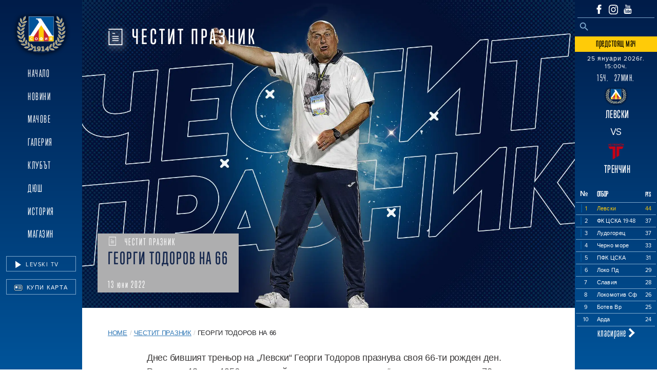

--- FILE ---
content_type: text/html; charset=UTF-8
request_url: https://levski.bg/%D0%B3%D0%B5%D0%BE%D1%80%D0%B3%D0%B8-%D1%82%D0%BE%D0%B4%D0%BE%D1%80%D0%BE%D0%B2-%D0%BD%D0%B0-66/
body_size: 24510
content:
<!DOCTYPE html>

<html class="no-js mt-0" lang="bg-BG">

<head>
    <meta charset="UTF-8">
    <meta name="viewport" content="width=device-width, initial-scale=1.0">
    <meta http-equiv="X-UA-Compatible" content="IE=edge">
    <title> ПФК Левски София</title>
    <meta name="description" content="Официален сайт на ПФК Левски - ГЕОРГИ ТОДОРОВ НА 66" />
    <!--
        <meta property="og:type" content="website" />
        <meta property="og:title" content="ПФК Левски София" />
        <meta property="og:description" content="ПФК Левски София" />
        <meta property="og:site_name" content="ПФК Левски София" />
        //-->
    <link rel="profile" href="https://gmpg.org/xfn/11">
    <link rel="stylesheet" href="https://use.typekit.net/eab7wyc.css">
            <link rel="preload" fetchpriority="high" as="image" href="https://levski.bg/wp-content/uploads/2022/06/RD–g.todorov.jpg" type="image/jpg">
    
    <link rel="preconnect" href="https://449894326.r.cdnsun.net">
    <link rel="preconnect" href="https://use.typekit.net">
    <link rel="preconnect" href="https://p.typekit.net">
    <link rel="preconnect" href="https://stackpath.bootstrapcdn.com">
    <link rel="preconnect" href="https://cdn.jsdelivr.net">

    <script data-cfasync="false" data-no-defer="1" data-no-minify="1" data-no-optimize="1">var ewww_webp_supported=!1;function check_webp_feature(A,e){var w;e=void 0!==e?e:function(){},ewww_webp_supported?e(ewww_webp_supported):((w=new Image).onload=function(){ewww_webp_supported=0<w.width&&0<w.height,e&&e(ewww_webp_supported)},w.onerror=function(){e&&e(!1)},w.src="data:image/webp;base64,"+{alpha:"UklGRkoAAABXRUJQVlA4WAoAAAAQAAAAAAAAAAAAQUxQSAwAAAARBxAR/Q9ERP8DAABWUDggGAAAABQBAJ0BKgEAAQAAAP4AAA3AAP7mtQAAAA=="}[A])}check_webp_feature("alpha");</script><script data-cfasync="false" data-no-defer="1" data-no-minify="1" data-no-optimize="1">var Arrive=function(c,w){"use strict";if(c.MutationObserver&&"undefined"!=typeof HTMLElement){var r,a=0,u=(r=HTMLElement.prototype.matches||HTMLElement.prototype.webkitMatchesSelector||HTMLElement.prototype.mozMatchesSelector||HTMLElement.prototype.msMatchesSelector,{matchesSelector:function(e,t){return e instanceof HTMLElement&&r.call(e,t)},addMethod:function(e,t,r){var a=e[t];e[t]=function(){return r.length==arguments.length?r.apply(this,arguments):"function"==typeof a?a.apply(this,arguments):void 0}},callCallbacks:function(e,t){t&&t.options.onceOnly&&1==t.firedElems.length&&(e=[e[0]]);for(var r,a=0;r=e[a];a++)r&&r.callback&&r.callback.call(r.elem,r.elem);t&&t.options.onceOnly&&1==t.firedElems.length&&t.me.unbindEventWithSelectorAndCallback.call(t.target,t.selector,t.callback)},checkChildNodesRecursively:function(e,t,r,a){for(var i,n=0;i=e[n];n++)r(i,t,a)&&a.push({callback:t.callback,elem:i}),0<i.childNodes.length&&u.checkChildNodesRecursively(i.childNodes,t,r,a)},mergeArrays:function(e,t){var r,a={};for(r in e)e.hasOwnProperty(r)&&(a[r]=e[r]);for(r in t)t.hasOwnProperty(r)&&(a[r]=t[r]);return a},toElementsArray:function(e){return e=void 0!==e&&("number"!=typeof e.length||e===c)?[e]:e}}),e=(l.prototype.addEvent=function(e,t,r,a){a={target:e,selector:t,options:r,callback:a,firedElems:[]};return this._beforeAdding&&this._beforeAdding(a),this._eventsBucket.push(a),a},l.prototype.removeEvent=function(e){for(var t,r=this._eventsBucket.length-1;t=this._eventsBucket[r];r--)e(t)&&(this._beforeRemoving&&this._beforeRemoving(t),(t=this._eventsBucket.splice(r,1))&&t.length&&(t[0].callback=null))},l.prototype.beforeAdding=function(e){this._beforeAdding=e},l.prototype.beforeRemoving=function(e){this._beforeRemoving=e},l),t=function(i,n){var o=new e,l=this,s={fireOnAttributesModification:!1};return o.beforeAdding(function(t){var e=t.target;e!==c.document&&e!==c||(e=document.getElementsByTagName("html")[0]);var r=new MutationObserver(function(e){n.call(this,e,t)}),a=i(t.options);r.observe(e,a),t.observer=r,t.me=l}),o.beforeRemoving(function(e){e.observer.disconnect()}),this.bindEvent=function(e,t,r){t=u.mergeArrays(s,t);for(var a=u.toElementsArray(this),i=0;i<a.length;i++)o.addEvent(a[i],e,t,r)},this.unbindEvent=function(){var r=u.toElementsArray(this);o.removeEvent(function(e){for(var t=0;t<r.length;t++)if(this===w||e.target===r[t])return!0;return!1})},this.unbindEventWithSelectorOrCallback=function(r){var a=u.toElementsArray(this),i=r,e="function"==typeof r?function(e){for(var t=0;t<a.length;t++)if((this===w||e.target===a[t])&&e.callback===i)return!0;return!1}:function(e){for(var t=0;t<a.length;t++)if((this===w||e.target===a[t])&&e.selector===r)return!0;return!1};o.removeEvent(e)},this.unbindEventWithSelectorAndCallback=function(r,a){var i=u.toElementsArray(this);o.removeEvent(function(e){for(var t=0;t<i.length;t++)if((this===w||e.target===i[t])&&e.selector===r&&e.callback===a)return!0;return!1})},this},i=new function(){var s={fireOnAttributesModification:!1,onceOnly:!1,existing:!1};function n(e,t,r){return!(!u.matchesSelector(e,t.selector)||(e._id===w&&(e._id=a++),-1!=t.firedElems.indexOf(e._id)))&&(t.firedElems.push(e._id),!0)}var c=(i=new t(function(e){var t={attributes:!1,childList:!0,subtree:!0};return e.fireOnAttributesModification&&(t.attributes=!0),t},function(e,i){e.forEach(function(e){var t=e.addedNodes,r=e.target,a=[];null!==t&&0<t.length?u.checkChildNodesRecursively(t,i,n,a):"attributes"===e.type&&n(r,i)&&a.push({callback:i.callback,elem:r}),u.callCallbacks(a,i)})})).bindEvent;return i.bindEvent=function(e,t,r){t=void 0===r?(r=t,s):u.mergeArrays(s,t);var a=u.toElementsArray(this);if(t.existing){for(var i=[],n=0;n<a.length;n++)for(var o=a[n].querySelectorAll(e),l=0;l<o.length;l++)i.push({callback:r,elem:o[l]});if(t.onceOnly&&i.length)return r.call(i[0].elem,i[0].elem);setTimeout(u.callCallbacks,1,i)}c.call(this,e,t,r)},i},o=new function(){var a={};function i(e,t){return u.matchesSelector(e,t.selector)}var n=(o=new t(function(){return{childList:!0,subtree:!0}},function(e,r){e.forEach(function(e){var t=e.removedNodes,e=[];null!==t&&0<t.length&&u.checkChildNodesRecursively(t,r,i,e),u.callCallbacks(e,r)})})).bindEvent;return o.bindEvent=function(e,t,r){t=void 0===r?(r=t,a):u.mergeArrays(a,t),n.call(this,e,t,r)},o};d(HTMLElement.prototype),d(NodeList.prototype),d(HTMLCollection.prototype),d(HTMLDocument.prototype),d(Window.prototype);var n={};return s(i,n,"unbindAllArrive"),s(o,n,"unbindAllLeave"),n}function l(){this._eventsBucket=[],this._beforeAdding=null,this._beforeRemoving=null}function s(e,t,r){u.addMethod(t,r,e.unbindEvent),u.addMethod(t,r,e.unbindEventWithSelectorOrCallback),u.addMethod(t,r,e.unbindEventWithSelectorAndCallback)}function d(e){e.arrive=i.bindEvent,s(i,e,"unbindArrive"),e.leave=o.bindEvent,s(o,e,"unbindLeave")}}(window,void 0),ewww_webp_supported=!1;function check_webp_feature(e,t){var r;ewww_webp_supported?t(ewww_webp_supported):((r=new Image).onload=function(){ewww_webp_supported=0<r.width&&0<r.height,t(ewww_webp_supported)},r.onerror=function(){t(!1)},r.src="data:image/webp;base64,"+{alpha:"UklGRkoAAABXRUJQVlA4WAoAAAAQAAAAAAAAAAAAQUxQSAwAAAARBxAR/Q9ERP8DAABWUDggGAAAABQBAJ0BKgEAAQAAAP4AAA3AAP7mtQAAAA==",animation:"UklGRlIAAABXRUJQVlA4WAoAAAASAAAAAAAAAAAAQU5JTQYAAAD/////AABBTk1GJgAAAAAAAAAAAAAAAAAAAGQAAABWUDhMDQAAAC8AAAAQBxAREYiI/gcA"}[e])}function ewwwLoadImages(e){if(e){for(var t=document.querySelectorAll(".batch-image img, .image-wrapper a, .ngg-pro-masonry-item a, .ngg-galleria-offscreen-seo-wrapper a"),r=0,a=t.length;r<a;r++)ewwwAttr(t[r],"data-src",t[r].getAttribute("data-webp")),ewwwAttr(t[r],"data-thumbnail",t[r].getAttribute("data-webp-thumbnail"));for(var i=document.querySelectorAll("div.woocommerce-product-gallery__image"),r=0,a=i.length;r<a;r++)ewwwAttr(i[r],"data-thumb",i[r].getAttribute("data-webp-thumb"))}for(var n=document.querySelectorAll("video"),r=0,a=n.length;r<a;r++)ewwwAttr(n[r],"poster",e?n[r].getAttribute("data-poster-webp"):n[r].getAttribute("data-poster-image"));for(var o,l=document.querySelectorAll("img.ewww_webp_lazy_load"),r=0,a=l.length;r<a;r++)e&&(ewwwAttr(l[r],"data-lazy-srcset",l[r].getAttribute("data-lazy-srcset-webp")),ewwwAttr(l[r],"data-srcset",l[r].getAttribute("data-srcset-webp")),ewwwAttr(l[r],"data-lazy-src",l[r].getAttribute("data-lazy-src-webp")),ewwwAttr(l[r],"data-src",l[r].getAttribute("data-src-webp")),ewwwAttr(l[r],"data-orig-file",l[r].getAttribute("data-webp-orig-file")),ewwwAttr(l[r],"data-medium-file",l[r].getAttribute("data-webp-medium-file")),ewwwAttr(l[r],"data-large-file",l[r].getAttribute("data-webp-large-file")),null!=(o=l[r].getAttribute("srcset"))&&!1!==o&&o.includes("R0lGOD")&&ewwwAttr(l[r],"src",l[r].getAttribute("data-lazy-src-webp"))),l[r].className=l[r].className.replace(/\bewww_webp_lazy_load\b/,"");for(var s=document.querySelectorAll(".ewww_webp"),r=0,a=s.length;r<a;r++)e?(ewwwAttr(s[r],"srcset",s[r].getAttribute("data-srcset-webp")),ewwwAttr(s[r],"src",s[r].getAttribute("data-src-webp")),ewwwAttr(s[r],"data-orig-file",s[r].getAttribute("data-webp-orig-file")),ewwwAttr(s[r],"data-medium-file",s[r].getAttribute("data-webp-medium-file")),ewwwAttr(s[r],"data-large-file",s[r].getAttribute("data-webp-large-file")),ewwwAttr(s[r],"data-large_image",s[r].getAttribute("data-webp-large_image")),ewwwAttr(s[r],"data-src",s[r].getAttribute("data-webp-src"))):(ewwwAttr(s[r],"srcset",s[r].getAttribute("data-srcset-img")),ewwwAttr(s[r],"src",s[r].getAttribute("data-src-img"))),s[r].className=s[r].className.replace(/\bewww_webp\b/,"ewww_webp_loaded");window.jQuery&&jQuery.fn.isotope&&jQuery.fn.imagesLoaded&&(jQuery(".fusion-posts-container-infinite").imagesLoaded(function(){jQuery(".fusion-posts-container-infinite").hasClass("isotope")&&jQuery(".fusion-posts-container-infinite").isotope()}),jQuery(".fusion-portfolio:not(.fusion-recent-works) .fusion-portfolio-wrapper").imagesLoaded(function(){jQuery(".fusion-portfolio:not(.fusion-recent-works) .fusion-portfolio-wrapper").isotope()}))}function ewwwWebPInit(e){ewwwLoadImages(e),ewwwNggLoadGalleries(e),document.arrive(".ewww_webp",function(){ewwwLoadImages(e)}),document.arrive(".ewww_webp_lazy_load",function(){ewwwLoadImages(e)}),document.arrive("videos",function(){ewwwLoadImages(e)}),"loading"==document.readyState?document.addEventListener("DOMContentLoaded",ewwwJSONParserInit):("undefined"!=typeof galleries&&ewwwNggParseGalleries(e),ewwwWooParseVariations(e))}function ewwwAttr(e,t,r){null!=r&&!1!==r&&e.setAttribute(t,r)}function ewwwJSONParserInit(){"undefined"!=typeof galleries&&check_webp_feature("alpha",ewwwNggParseGalleries),check_webp_feature("alpha",ewwwWooParseVariations)}function ewwwWooParseVariations(e){if(e)for(var t=document.querySelectorAll("form.variations_form"),r=0,a=t.length;r<a;r++){var i=t[r].getAttribute("data-product_variations"),n=!1;try{for(var o in i=JSON.parse(i))void 0!==i[o]&&void 0!==i[o].image&&(void 0!==i[o].image.src_webp&&(i[o].image.src=i[o].image.src_webp,n=!0),void 0!==i[o].image.srcset_webp&&(i[o].image.srcset=i[o].image.srcset_webp,n=!0),void 0!==i[o].image.full_src_webp&&(i[o].image.full_src=i[o].image.full_src_webp,n=!0),void 0!==i[o].image.gallery_thumbnail_src_webp&&(i[o].image.gallery_thumbnail_src=i[o].image.gallery_thumbnail_src_webp,n=!0),void 0!==i[o].image.thumb_src_webp&&(i[o].image.thumb_src=i[o].image.thumb_src_webp,n=!0));n&&ewwwAttr(t[r],"data-product_variations",JSON.stringify(i))}catch(e){}}}function ewwwNggParseGalleries(e){if(e)for(var t in galleries){var r=galleries[t];galleries[t].images_list=ewwwNggParseImageList(r.images_list)}}function ewwwNggLoadGalleries(e){e&&document.addEventListener("ngg.galleria.themeadded",function(e,t){window.ngg_galleria._create_backup=window.ngg_galleria.create,window.ngg_galleria.create=function(e,t){var r=$(e).data("id");return galleries["gallery_"+r].images_list=ewwwNggParseImageList(galleries["gallery_"+r].images_list),window.ngg_galleria._create_backup(e,t)}})}function ewwwNggParseImageList(e){for(var t in e){var r=e[t];if(void 0!==r["image-webp"]&&(e[t].image=r["image-webp"],delete e[t]["image-webp"]),void 0!==r["thumb-webp"]&&(e[t].thumb=r["thumb-webp"],delete e[t]["thumb-webp"]),void 0!==r.full_image_webp&&(e[t].full_image=r.full_image_webp,delete e[t].full_image_webp),void 0!==r.srcsets)for(var a in r.srcsets)nggSrcset=r.srcsets[a],void 0!==r.srcsets[a+"-webp"]&&(e[t].srcsets[a]=r.srcsets[a+"-webp"],delete e[t].srcsets[a+"-webp"]);if(void 0!==r.full_srcsets)for(var i in r.full_srcsets)nggFSrcset=r.full_srcsets[i],void 0!==r.full_srcsets[i+"-webp"]&&(e[t].full_srcsets[i]=r.full_srcsets[i+"-webp"],delete e[t].full_srcsets[i+"-webp"])}return e}check_webp_feature("alpha",ewwwWebPInit);</script><meta name='robots' content='index, follow, max-image-preview:large, max-snippet:-1, max-video-preview:-1' />
	<style>img:is([sizes="auto" i], [sizes^="auto," i]) { contain-intrinsic-size: 3000px 1500px }</style>
	
<!-- Google Tag Manager by PYS -->
<script data-cfasync="false" data-pagespeed-no-defer>
	var pys_datalayer_name = "dataLayer";
	window.dataLayer = window.dataLayer || [];</script> 
<!-- End Google Tag Manager by PYS -->
	<!-- This site is optimized with the Yoast SEO plugin v26.7 - https://yoast.com/wordpress/plugins/seo/ -->
	<title>ГЕОРГИ ТОДОРОВ НА 66</title>
	<meta name="description" content="Днес бившият треньор на „Левски“ Георги Тодоров празнува своя 66-ти рожден ден. Роден на 13 юни 1956 година той е нападател на &quot;сините&quot; от средата и края" />
	<link rel="canonical" href="https://levski.bg/георги-тодоров-на-66/" />
	<meta property="og:locale" content="bg_BG" />
	<meta property="og:type" content="article" />
	<meta property="og:title" content="ГЕОРГИ ТОДОРОВ НА 66" />
	<meta property="og:description" content="Днес бившият треньор на „Левски“ Георги Тодоров празнува своя 66-ти рожден ден. Роден на 13 юни 1956 година той е нападател на &quot;сините&quot; от средата и края" />
	<meta property="og:url" content="https://levski.bg/георги-тодоров-на-66/" />
	<meta property="og:site_name" content="ПФК Левски София" />
	<meta property="article:publisher" content="https://www.facebook.com/levskiofficial" />
	<meta property="article:published_time" content="2022-06-13T03:05:34+00:00" />
	<meta property="article:modified_time" content="2022-06-13T03:05:35+00:00" />
	<meta property="og:image" content="https://levski.bg/wp-content/uploads/2022/06/RD–g.todorov.jpg" />
	<meta property="og:image:width" content="1500" />
	<meta property="og:image:height" content="844" />
	<meta property="og:image:type" content="image/jpeg" />
	<meta name="author" content="admin" />
	<meta name="twitter:card" content="summary_large_image" />
	<meta name="twitter:label1" content="Written by" />
	<meta name="twitter:data1" content="admin" />
	<meta name="twitter:label2" content="Est. reading time" />
	<meta name="twitter:data2" content="1 минута" />
	<script type="application/ld+json" class="yoast-schema-graph">{"@context":"https://schema.org","@graph":[{"@type":"Article","@id":"https://levski.bg/%d0%b3%d0%b5%d0%be%d1%80%d0%b3%d0%b8-%d1%82%d0%be%d0%b4%d0%be%d1%80%d0%be%d0%b2-%d0%bd%d0%b0-66/#article","isPartOf":{"@id":"https://levski.bg/%d0%b3%d0%b5%d0%be%d1%80%d0%b3%d0%b8-%d1%82%d0%be%d0%b4%d0%be%d1%80%d0%be%d0%b2-%d0%bd%d0%b0-66/"},"author":{"name":"admin","@id":"https://levski.bg/#/schema/person/761435be2996b559a816730f27fab0e3"},"headline":"ГЕОРГИ ТОДОРОВ НА 66","datePublished":"2022-06-13T03:05:34+00:00","dateModified":"2022-06-13T03:05:35+00:00","mainEntityOfPage":{"@id":"https://levski.bg/%d0%b3%d0%b5%d0%be%d1%80%d0%b3%d0%b8-%d1%82%d0%be%d0%b4%d0%be%d1%80%d0%be%d0%b2-%d0%bd%d0%b0-66/"},"wordCount":112,"commentCount":0,"publisher":{"@id":"https://levski.bg/#organization"},"image":{"@id":"https://levski.bg/%d0%b3%d0%b5%d0%be%d1%80%d0%b3%d0%b8-%d1%82%d0%be%d0%b4%d0%be%d1%80%d0%be%d0%b2-%d0%bd%d0%b0-66/#primaryimage"},"thumbnailUrl":"https://levski.bg/wp-content/uploads/2022/06/RD–g.todorov.jpg","keywords":["Георги Тодоров","Левски","Рожден ден"],"articleSection":["Честит празник"],"inLanguage":"bg-BG","potentialAction":[{"@type":"CommentAction","name":"Comment","target":["https://levski.bg/%d0%b3%d0%b5%d0%be%d1%80%d0%b3%d0%b8-%d1%82%d0%be%d0%b4%d0%be%d1%80%d0%be%d0%b2-%d0%bd%d0%b0-66/#respond"]}]},{"@type":["WebPage","ItemPage"],"@id":"https://levski.bg/%d0%b3%d0%b5%d0%be%d1%80%d0%b3%d0%b8-%d1%82%d0%be%d0%b4%d0%be%d1%80%d0%be%d0%b2-%d0%bd%d0%b0-66/","url":"https://levski.bg/%d0%b3%d0%b5%d0%be%d1%80%d0%b3%d0%b8-%d1%82%d0%be%d0%b4%d0%be%d1%80%d0%be%d0%b2-%d0%bd%d0%b0-66/","name":"ГЕОРГИ ТОДОРОВ НА 66","isPartOf":{"@id":"https://levski.bg/#website"},"primaryImageOfPage":{"@id":"https://levski.bg/%d0%b3%d0%b5%d0%be%d1%80%d0%b3%d0%b8-%d1%82%d0%be%d0%b4%d0%be%d1%80%d0%be%d0%b2-%d0%bd%d0%b0-66/#primaryimage"},"image":{"@id":"https://levski.bg/%d0%b3%d0%b5%d0%be%d1%80%d0%b3%d0%b8-%d1%82%d0%be%d0%b4%d0%be%d1%80%d0%be%d0%b2-%d0%bd%d0%b0-66/#primaryimage"},"thumbnailUrl":"https://levski.bg/wp-content/uploads/2022/06/RD–g.todorov.jpg","datePublished":"2022-06-13T03:05:34+00:00","dateModified":"2022-06-13T03:05:35+00:00","description":"Днес бившият треньор на „Левски“ Георги Тодоров празнува своя 66-ти рожден ден. Роден на 13 юни 1956 година той е нападател на \"сините\" от средата и края","breadcrumb":{"@id":"https://levski.bg/%d0%b3%d0%b5%d0%be%d1%80%d0%b3%d0%b8-%d1%82%d0%be%d0%b4%d0%be%d1%80%d0%be%d0%b2-%d0%bd%d0%b0-66/#breadcrumb"},"inLanguage":"bg-BG","potentialAction":[{"@type":"ReadAction","target":["https://levski.bg/%d0%b3%d0%b5%d0%be%d1%80%d0%b3%d0%b8-%d1%82%d0%be%d0%b4%d0%be%d1%80%d0%be%d0%b2-%d0%bd%d0%b0-66/"]}]},{"@type":"ImageObject","inLanguage":"bg-BG","@id":"https://levski.bg/%d0%b3%d0%b5%d0%be%d1%80%d0%b3%d0%b8-%d1%82%d0%be%d0%b4%d0%be%d1%80%d0%be%d0%b2-%d0%bd%d0%b0-66/#primaryimage","url":"https://levski.bg/wp-content/uploads/2022/06/RD–g.todorov.jpg","contentUrl":"https://levski.bg/wp-content/uploads/2022/06/RD–g.todorov.jpg","width":1500,"height":844},{"@type":"BreadcrumbList","@id":"https://levski.bg/%d0%b3%d0%b5%d0%be%d1%80%d0%b3%d0%b8-%d1%82%d0%be%d0%b4%d0%be%d1%80%d0%be%d0%b2-%d0%bd%d0%b0-66/#breadcrumb","itemListElement":[{"@type":"ListItem","position":1,"name":"Начало","item":"https://levski.bg/"},{"@type":"ListItem","position":2,"name":"ГЕОРГИ ТОДОРОВ НА 66"}]},{"@type":"WebSite","@id":"https://levski.bg/#website","url":"https://levski.bg/","name":"ПФК Левски София","description":"","publisher":{"@id":"https://levski.bg/#organization"},"potentialAction":[{"@type":"SearchAction","target":{"@type":"EntryPoint","urlTemplate":"https://levski.bg/?s={search_term_string}"},"query-input":{"@type":"PropertyValueSpecification","valueRequired":true,"valueName":"search_term_string"}}],"inLanguage":"bg-BG"},{"@type":"Organization","@id":"https://levski.bg/#organization","name":"ПФК Левски София","url":"https://levski.bg/","logo":{"@type":"ImageObject","inLanguage":"bg-BG","@id":"https://levski.bg/#/schema/logo/image/","url":"https://levski.bg/wp-content/uploads/2023/12/levski-logo1.png","contentUrl":"https://levski.bg/wp-content/uploads/2023/12/levski-logo1.png","width":168,"height":135,"caption":"ПФК Левски София"},"image":{"@id":"https://levski.bg/#/schema/logo/image/"},"sameAs":["https://www.facebook.com/levskiofficial","https://www.instagram.com/pfclevskiofficial/?hl=bg","https://www.youtube.com/channel/UCl5a4nVdpmdyX6ZgQQnF96Q"]},{"@type":"Person","@id":"https://levski.bg/#/schema/person/761435be2996b559a816730f27fab0e3","name":"admin","image":{"@type":"ImageObject","inLanguage":"bg-BG","@id":"https://levski.bg/#/schema/person/image/","url":"https://secure.gravatar.com/avatar/f5e517d933ece252e699e12b9b55043ab79d602f110965479cb0cb3a5ef1dafe?s=96&d=mm&r=g","contentUrl":"https://secure.gravatar.com/avatar/f5e517d933ece252e699e12b9b55043ab79d602f110965479cb0cb3a5ef1dafe?s=96&d=mm&r=g","caption":"admin"},"sameAs":["https://levski.bg"]}]}</script>
	<!-- / Yoast SEO plugin. -->


<script type='application/javascript'  id='pys-version-script'>console.log('PixelYourSite Free version 11.1.5.2');</script>
<link rel='dns-prefetch' href='//stackpath.bootstrapcdn.com' />
<link rel='dns-prefetch' href='//cdnjs.cloudflare.com' />
<link rel="alternate" type="application/rss+xml" title="ПФК Левски София &raquo; Поток" href="https://levski.bg/feed/" />
<link rel="alternate" type="application/rss+xml" title="ПФК Левски София &raquo; поток за коментари" href="https://levski.bg/comments/feed/" />
<link rel="alternate" type="application/rss+xml" title="ПФК Левски София &raquo; поток за коментари на ГЕОРГИ ТОДОРОВ НА 66" href="https://levski.bg/%d0%b3%d0%b5%d0%be%d1%80%d0%b3%d0%b8-%d1%82%d0%be%d0%b4%d0%be%d1%80%d0%be%d0%b2-%d0%bd%d0%b0-66/feed/" />
		<style>
			.lazyload,
			.lazyloading {
				max-width: 100%;
			}
		</style>
		<script>
window._wpemojiSettings = {"baseUrl":"https:\/\/s.w.org\/images\/core\/emoji\/16.0.1\/72x72\/","ext":".png","svgUrl":"https:\/\/s.w.org\/images\/core\/emoji\/16.0.1\/svg\/","svgExt":".svg","source":{"concatemoji":"https:\/\/levski.bg\/wp-includes\/js\/wp-emoji-release.min.js?ver=6.8.3"}};
/*! This file is auto-generated */
!function(s,n){var o,i,e;function c(e){try{var t={supportTests:e,timestamp:(new Date).valueOf()};sessionStorage.setItem(o,JSON.stringify(t))}catch(e){}}function p(e,t,n){e.clearRect(0,0,e.canvas.width,e.canvas.height),e.fillText(t,0,0);var t=new Uint32Array(e.getImageData(0,0,e.canvas.width,e.canvas.height).data),a=(e.clearRect(0,0,e.canvas.width,e.canvas.height),e.fillText(n,0,0),new Uint32Array(e.getImageData(0,0,e.canvas.width,e.canvas.height).data));return t.every(function(e,t){return e===a[t]})}function u(e,t){e.clearRect(0,0,e.canvas.width,e.canvas.height),e.fillText(t,0,0);for(var n=e.getImageData(16,16,1,1),a=0;a<n.data.length;a++)if(0!==n.data[a])return!1;return!0}function f(e,t,n,a){switch(t){case"flag":return n(e,"\ud83c\udff3\ufe0f\u200d\u26a7\ufe0f","\ud83c\udff3\ufe0f\u200b\u26a7\ufe0f")?!1:!n(e,"\ud83c\udde8\ud83c\uddf6","\ud83c\udde8\u200b\ud83c\uddf6")&&!n(e,"\ud83c\udff4\udb40\udc67\udb40\udc62\udb40\udc65\udb40\udc6e\udb40\udc67\udb40\udc7f","\ud83c\udff4\u200b\udb40\udc67\u200b\udb40\udc62\u200b\udb40\udc65\u200b\udb40\udc6e\u200b\udb40\udc67\u200b\udb40\udc7f");case"emoji":return!a(e,"\ud83e\udedf")}return!1}function g(e,t,n,a){var r="undefined"!=typeof WorkerGlobalScope&&self instanceof WorkerGlobalScope?new OffscreenCanvas(300,150):s.createElement("canvas"),o=r.getContext("2d",{willReadFrequently:!0}),i=(o.textBaseline="top",o.font="600 32px Arial",{});return e.forEach(function(e){i[e]=t(o,e,n,a)}),i}function t(e){var t=s.createElement("script");t.src=e,t.defer=!0,s.head.appendChild(t)}"undefined"!=typeof Promise&&(o="wpEmojiSettingsSupports",i=["flag","emoji"],n.supports={everything:!0,everythingExceptFlag:!0},e=new Promise(function(e){s.addEventListener("DOMContentLoaded",e,{once:!0})}),new Promise(function(t){var n=function(){try{var e=JSON.parse(sessionStorage.getItem(o));if("object"==typeof e&&"number"==typeof e.timestamp&&(new Date).valueOf()<e.timestamp+604800&&"object"==typeof e.supportTests)return e.supportTests}catch(e){}return null}();if(!n){if("undefined"!=typeof Worker&&"undefined"!=typeof OffscreenCanvas&&"undefined"!=typeof URL&&URL.createObjectURL&&"undefined"!=typeof Blob)try{var e="postMessage("+g.toString()+"("+[JSON.stringify(i),f.toString(),p.toString(),u.toString()].join(",")+"));",a=new Blob([e],{type:"text/javascript"}),r=new Worker(URL.createObjectURL(a),{name:"wpTestEmojiSupports"});return void(r.onmessage=function(e){c(n=e.data),r.terminate(),t(n)})}catch(e){}c(n=g(i,f,p,u))}t(n)}).then(function(e){for(var t in e)n.supports[t]=e[t],n.supports.everything=n.supports.everything&&n.supports[t],"flag"!==t&&(n.supports.everythingExceptFlag=n.supports.everythingExceptFlag&&n.supports[t]);n.supports.everythingExceptFlag=n.supports.everythingExceptFlag&&!n.supports.flag,n.DOMReady=!1,n.readyCallback=function(){n.DOMReady=!0}}).then(function(){return e}).then(function(){var e;n.supports.everything||(n.readyCallback(),(e=n.source||{}).concatemoji?t(e.concatemoji):e.wpemoji&&e.twemoji&&(t(e.twemoji),t(e.wpemoji)))}))}((window,document),window._wpemojiSettings);
</script>
<style id='wp-emoji-styles-inline-css'>

	img.wp-smiley, img.emoji {
		display: inline !important;
		border: none !important;
		box-shadow: none !important;
		height: 1em !important;
		width: 1em !important;
		margin: 0 0.07em !important;
		vertical-align: -0.1em !important;
		background: none !important;
		padding: 0 !important;
	}
</style>
<link rel='stylesheet' id='wp-block-library-css' href='https://levski.bg/wp-includes/css/dist/block-library/style.min.css?ver=6.8.3' media='all' />
<style id='classic-theme-styles-inline-css'>
/*! This file is auto-generated */
.wp-block-button__link{color:#fff;background-color:#32373c;border-radius:9999px;box-shadow:none;text-decoration:none;padding:calc(.667em + 2px) calc(1.333em + 2px);font-size:1.125em}.wp-block-file__button{background:#32373c;color:#fff;text-decoration:none}
</style>
<style id='global-styles-inline-css'>
:root{--wp--preset--aspect-ratio--square: 1;--wp--preset--aspect-ratio--4-3: 4/3;--wp--preset--aspect-ratio--3-4: 3/4;--wp--preset--aspect-ratio--3-2: 3/2;--wp--preset--aspect-ratio--2-3: 2/3;--wp--preset--aspect-ratio--16-9: 16/9;--wp--preset--aspect-ratio--9-16: 9/16;--wp--preset--color--black: #000000;--wp--preset--color--cyan-bluish-gray: #abb8c3;--wp--preset--color--white: #ffffff;--wp--preset--color--pale-pink: #f78da7;--wp--preset--color--vivid-red: #cf2e2e;--wp--preset--color--luminous-vivid-orange: #ff6900;--wp--preset--color--luminous-vivid-amber: #fcb900;--wp--preset--color--light-green-cyan: #7bdcb5;--wp--preset--color--vivid-green-cyan: #00d084;--wp--preset--color--pale-cyan-blue: #8ed1fc;--wp--preset--color--vivid-cyan-blue: #0693e3;--wp--preset--color--vivid-purple: #9b51e0;--wp--preset--color--accent: #cd2653;--wp--preset--color--primary: #000000;--wp--preset--color--secondary: #6d6d6d;--wp--preset--color--subtle-background: #dcd7ca;--wp--preset--color--background: #f5efe0;--wp--preset--gradient--vivid-cyan-blue-to-vivid-purple: linear-gradient(135deg,rgba(6,147,227,1) 0%,rgb(155,81,224) 100%);--wp--preset--gradient--light-green-cyan-to-vivid-green-cyan: linear-gradient(135deg,rgb(122,220,180) 0%,rgb(0,208,130) 100%);--wp--preset--gradient--luminous-vivid-amber-to-luminous-vivid-orange: linear-gradient(135deg,rgba(252,185,0,1) 0%,rgba(255,105,0,1) 100%);--wp--preset--gradient--luminous-vivid-orange-to-vivid-red: linear-gradient(135deg,rgba(255,105,0,1) 0%,rgb(207,46,46) 100%);--wp--preset--gradient--very-light-gray-to-cyan-bluish-gray: linear-gradient(135deg,rgb(238,238,238) 0%,rgb(169,184,195) 100%);--wp--preset--gradient--cool-to-warm-spectrum: linear-gradient(135deg,rgb(74,234,220) 0%,rgb(151,120,209) 20%,rgb(207,42,186) 40%,rgb(238,44,130) 60%,rgb(251,105,98) 80%,rgb(254,248,76) 100%);--wp--preset--gradient--blush-light-purple: linear-gradient(135deg,rgb(255,206,236) 0%,rgb(152,150,240) 100%);--wp--preset--gradient--blush-bordeaux: linear-gradient(135deg,rgb(254,205,165) 0%,rgb(254,45,45) 50%,rgb(107,0,62) 100%);--wp--preset--gradient--luminous-dusk: linear-gradient(135deg,rgb(255,203,112) 0%,rgb(199,81,192) 50%,rgb(65,88,208) 100%);--wp--preset--gradient--pale-ocean: linear-gradient(135deg,rgb(255,245,203) 0%,rgb(182,227,212) 50%,rgb(51,167,181) 100%);--wp--preset--gradient--electric-grass: linear-gradient(135deg,rgb(202,248,128) 0%,rgb(113,206,126) 100%);--wp--preset--gradient--midnight: linear-gradient(135deg,rgb(2,3,129) 0%,rgb(40,116,252) 100%);--wp--preset--font-size--small: 18px;--wp--preset--font-size--medium: 20px;--wp--preset--font-size--large: 26.25px;--wp--preset--font-size--x-large: 42px;--wp--preset--font-size--normal: 21px;--wp--preset--font-size--larger: 32px;--wp--preset--spacing--20: 0.44rem;--wp--preset--spacing--30: 0.67rem;--wp--preset--spacing--40: 1rem;--wp--preset--spacing--50: 1.5rem;--wp--preset--spacing--60: 2.25rem;--wp--preset--spacing--70: 3.38rem;--wp--preset--spacing--80: 5.06rem;--wp--preset--shadow--natural: 6px 6px 9px rgba(0, 0, 0, 0.2);--wp--preset--shadow--deep: 12px 12px 50px rgba(0, 0, 0, 0.4);--wp--preset--shadow--sharp: 6px 6px 0px rgba(0, 0, 0, 0.2);--wp--preset--shadow--outlined: 6px 6px 0px -3px rgba(255, 255, 255, 1), 6px 6px rgba(0, 0, 0, 1);--wp--preset--shadow--crisp: 6px 6px 0px rgba(0, 0, 0, 1);}:where(.is-layout-flex){gap: 0.5em;}:where(.is-layout-grid){gap: 0.5em;}body .is-layout-flex{display: flex;}.is-layout-flex{flex-wrap: wrap;align-items: center;}.is-layout-flex > :is(*, div){margin: 0;}body .is-layout-grid{display: grid;}.is-layout-grid > :is(*, div){margin: 0;}:where(.wp-block-columns.is-layout-flex){gap: 2em;}:where(.wp-block-columns.is-layout-grid){gap: 2em;}:where(.wp-block-post-template.is-layout-flex){gap: 1.25em;}:where(.wp-block-post-template.is-layout-grid){gap: 1.25em;}.has-black-color{color: var(--wp--preset--color--black) !important;}.has-cyan-bluish-gray-color{color: var(--wp--preset--color--cyan-bluish-gray) !important;}.has-white-color{color: var(--wp--preset--color--white) !important;}.has-pale-pink-color{color: var(--wp--preset--color--pale-pink) !important;}.has-vivid-red-color{color: var(--wp--preset--color--vivid-red) !important;}.has-luminous-vivid-orange-color{color: var(--wp--preset--color--luminous-vivid-orange) !important;}.has-luminous-vivid-amber-color{color: var(--wp--preset--color--luminous-vivid-amber) !important;}.has-light-green-cyan-color{color: var(--wp--preset--color--light-green-cyan) !important;}.has-vivid-green-cyan-color{color: var(--wp--preset--color--vivid-green-cyan) !important;}.has-pale-cyan-blue-color{color: var(--wp--preset--color--pale-cyan-blue) !important;}.has-vivid-cyan-blue-color{color: var(--wp--preset--color--vivid-cyan-blue) !important;}.has-vivid-purple-color{color: var(--wp--preset--color--vivid-purple) !important;}.has-black-background-color{background-color: var(--wp--preset--color--black) !important;}.has-cyan-bluish-gray-background-color{background-color: var(--wp--preset--color--cyan-bluish-gray) !important;}.has-white-background-color{background-color: var(--wp--preset--color--white) !important;}.has-pale-pink-background-color{background-color: var(--wp--preset--color--pale-pink) !important;}.has-vivid-red-background-color{background-color: var(--wp--preset--color--vivid-red) !important;}.has-luminous-vivid-orange-background-color{background-color: var(--wp--preset--color--luminous-vivid-orange) !important;}.has-luminous-vivid-amber-background-color{background-color: var(--wp--preset--color--luminous-vivid-amber) !important;}.has-light-green-cyan-background-color{background-color: var(--wp--preset--color--light-green-cyan) !important;}.has-vivid-green-cyan-background-color{background-color: var(--wp--preset--color--vivid-green-cyan) !important;}.has-pale-cyan-blue-background-color{background-color: var(--wp--preset--color--pale-cyan-blue) !important;}.has-vivid-cyan-blue-background-color{background-color: var(--wp--preset--color--vivid-cyan-blue) !important;}.has-vivid-purple-background-color{background-color: var(--wp--preset--color--vivid-purple) !important;}.has-black-border-color{border-color: var(--wp--preset--color--black) !important;}.has-cyan-bluish-gray-border-color{border-color: var(--wp--preset--color--cyan-bluish-gray) !important;}.has-white-border-color{border-color: var(--wp--preset--color--white) !important;}.has-pale-pink-border-color{border-color: var(--wp--preset--color--pale-pink) !important;}.has-vivid-red-border-color{border-color: var(--wp--preset--color--vivid-red) !important;}.has-luminous-vivid-orange-border-color{border-color: var(--wp--preset--color--luminous-vivid-orange) !important;}.has-luminous-vivid-amber-border-color{border-color: var(--wp--preset--color--luminous-vivid-amber) !important;}.has-light-green-cyan-border-color{border-color: var(--wp--preset--color--light-green-cyan) !important;}.has-vivid-green-cyan-border-color{border-color: var(--wp--preset--color--vivid-green-cyan) !important;}.has-pale-cyan-blue-border-color{border-color: var(--wp--preset--color--pale-cyan-blue) !important;}.has-vivid-cyan-blue-border-color{border-color: var(--wp--preset--color--vivid-cyan-blue) !important;}.has-vivid-purple-border-color{border-color: var(--wp--preset--color--vivid-purple) !important;}.has-vivid-cyan-blue-to-vivid-purple-gradient-background{background: var(--wp--preset--gradient--vivid-cyan-blue-to-vivid-purple) !important;}.has-light-green-cyan-to-vivid-green-cyan-gradient-background{background: var(--wp--preset--gradient--light-green-cyan-to-vivid-green-cyan) !important;}.has-luminous-vivid-amber-to-luminous-vivid-orange-gradient-background{background: var(--wp--preset--gradient--luminous-vivid-amber-to-luminous-vivid-orange) !important;}.has-luminous-vivid-orange-to-vivid-red-gradient-background{background: var(--wp--preset--gradient--luminous-vivid-orange-to-vivid-red) !important;}.has-very-light-gray-to-cyan-bluish-gray-gradient-background{background: var(--wp--preset--gradient--very-light-gray-to-cyan-bluish-gray) !important;}.has-cool-to-warm-spectrum-gradient-background{background: var(--wp--preset--gradient--cool-to-warm-spectrum) !important;}.has-blush-light-purple-gradient-background{background: var(--wp--preset--gradient--blush-light-purple) !important;}.has-blush-bordeaux-gradient-background{background: var(--wp--preset--gradient--blush-bordeaux) !important;}.has-luminous-dusk-gradient-background{background: var(--wp--preset--gradient--luminous-dusk) !important;}.has-pale-ocean-gradient-background{background: var(--wp--preset--gradient--pale-ocean) !important;}.has-electric-grass-gradient-background{background: var(--wp--preset--gradient--electric-grass) !important;}.has-midnight-gradient-background{background: var(--wp--preset--gradient--midnight) !important;}.has-small-font-size{font-size: var(--wp--preset--font-size--small) !important;}.has-medium-font-size{font-size: var(--wp--preset--font-size--medium) !important;}.has-large-font-size{font-size: var(--wp--preset--font-size--large) !important;}.has-x-large-font-size{font-size: var(--wp--preset--font-size--x-large) !important;}
:where(.wp-block-post-template.is-layout-flex){gap: 1.25em;}:where(.wp-block-post-template.is-layout-grid){gap: 1.25em;}
:where(.wp-block-columns.is-layout-flex){gap: 2em;}:where(.wp-block-columns.is-layout-grid){gap: 2em;}
:root :where(.wp-block-pullquote){font-size: 1.5em;line-height: 1.6;}
</style>
<link rel='stylesheet' id='flexy-breadcrumb-css' href='https://levski.bg/wp-content/plugins/flexy-breadcrumb/public/css/flexy-breadcrumb-public.css?ver=1.2.1' media='all' />
<link rel='stylesheet' id='ivory-search-styles-css' href='https://levski.bg/wp-content/plugins/add-search-to-menu/public/css/ivory-search.min.css?ver=5.5.13' media='all' />
<link rel='stylesheet' id='bootstrap-css' href='//stackpath.bootstrapcdn.com/bootstrap/4.4.1/css/bootstrap.min.css?ver=6.8.3' media='all' />
<link rel='stylesheet' id='my-style-css' href='https://levski.bg/wp-content/themes/Levski.bg/css/style.min.css?ver=1.2.3' media='all' />
<link rel='stylesheet' id='twentytwenty-fonts-css' href='https://levski.bg/wp-content/themes/twentytwenty/assets/css/font-inter.css?ver=2.0.0' media='all' />
<link rel='stylesheet' id='twentytwenty-print-style-css' href='https://levski.bg/wp-content/themes/twentytwenty/print.css?ver=2.0.0' media='print' />
<script src="https://levski.bg/wp-includes/js/jquery/jquery.min.js?ver=3.7.1" id="jquery-core-js"></script>
<script src="https://levski.bg/wp-includes/js/jquery/jquery-migrate.min.js?ver=3.4.1" id="jquery-migrate-js"></script>
<script src="https://levski.bg/wp-content/themes/twentytwenty/assets/js/index.js?ver=2.0.0" id="twentytwenty-js-js" defer data-wp-strategy="defer"></script>
<script src="https://levski.bg/wp-content/plugins/pixelyoursite/dist/scripts/jquery.bind-first-0.2.3.min.js?ver=0.2.3" id="jquery-bind-first-js"></script>
<script src="https://levski.bg/wp-content/plugins/pixelyoursite/dist/scripts/js.cookie-2.1.3.min.js?ver=2.1.3" id="js-cookie-pys-js"></script>
<script src="https://levski.bg/wp-content/plugins/pixelyoursite/dist/scripts/tld.min.js?ver=2.3.1" id="js-tld-js"></script>
<script id="pys-js-extra">
var pysOptions = {"staticEvents":[],"dynamicEvents":{"automatic_event_form":{"gtm":{"delay":0,"type":"dyn","name":"Form","trackingIds":["GTM-WX7P3JHW"],"eventID":"8676f62f-230c-4530-90ed-a7c3843d7a35","params":{"triggerType":{"type":"automated"},"page_title":"\u0413\u0415\u041e\u0420\u0413\u0418 \u0422\u041e\u0414\u041e\u0420\u041e\u0412 \u041d\u0410 66","post_type":"post","post_id":121069,"plugin":"PixelYourSite","user_role":"guest","event_url":"levski.bg\/%D0%B3%D0%B5%D0%BE%D1%80%D0%B3%D0%B8-%D1%82%D0%BE%D0%B4%D0%BE%D1%80%D0%BE%D0%B2-%D0%BD%D0%B0-66\/"},"e_id":"automatic_event_form","ids":[],"hasTimeWindow":false,"timeWindow":0,"pixelIds":[],"woo_order":"","edd_order":""}},"automatic_event_download":{"gtm":{"delay":0,"type":"dyn","name":"Download","extensions":["","doc","exe","js","pdf","ppt","tgz","zip","xls"],"trackingIds":["GTM-WX7P3JHW"],"eventID":"aba5188c-2d08-4a05-be12-299688def33a","params":{"triggerType":{"type":"automated"},"page_title":"\u0413\u0415\u041e\u0420\u0413\u0418 \u0422\u041e\u0414\u041e\u0420\u041e\u0412 \u041d\u0410 66","post_type":"post","post_id":121069,"plugin":"PixelYourSite","user_role":"guest","event_url":"levski.bg\/%D0%B3%D0%B5%D0%BE%D1%80%D0%B3%D0%B8-%D1%82%D0%BE%D0%B4%D0%BE%D1%80%D0%BE%D0%B2-%D0%BD%D0%B0-66\/"},"e_id":"automatic_event_download","ids":[],"hasTimeWindow":false,"timeWindow":0,"pixelIds":[],"woo_order":"","edd_order":""}},"automatic_event_time_on_page":{"gtm":{"delay":0,"type":"dyn","name":"TimeOnPage","time_on_page":30,"trackingIds":["GTM-WX7P3JHW"],"eventID":"3b003440-73e5-44c8-9d90-474c895823f7","params":{"triggerType":{"type":"automated"},"page_title":"\u0413\u0415\u041e\u0420\u0413\u0418 \u0422\u041e\u0414\u041e\u0420\u041e\u0412 \u041d\u0410 66","post_type":"post","post_id":121069,"plugin":"PixelYourSite","user_role":"guest","event_url":"levski.bg\/%D0%B3%D0%B5%D0%BE%D1%80%D0%B3%D0%B8-%D1%82%D0%BE%D0%B4%D0%BE%D1%80%D0%BE%D0%B2-%D0%BD%D0%B0-66\/"},"e_id":"automatic_event_time_on_page","ids":[],"hasTimeWindow":false,"timeWindow":0,"pixelIds":[],"woo_order":"","edd_order":""}}},"triggerEvents":[],"triggerEventTypes":[],"gtm":{"trackingIds":["GTM-WX7P3JHW"],"gtm_dataLayer_name":"dataLayer","gtm_container_domain":"www.googletagmanager.com","gtm_container_identifier":"gtm","gtm_auth":"","gtm_preview":"","gtm_just_data_layer":false,"check_list":"disabled","check_list_contain":[],"wooVariableAsSimple":false},"debug":"","siteUrl":"https:\/\/levski.bg","ajaxUrl":"https:\/\/levski.bg\/wp-admin\/admin-ajax.php","ajax_event":"bbf46cf06a","enable_remove_download_url_param":"1","cookie_duration":"7","last_visit_duration":"60","enable_success_send_form":"","ajaxForServerEvent":"1","ajaxForServerStaticEvent":"1","useSendBeacon":"1","send_external_id":"1","external_id_expire":"180","track_cookie_for_subdomains":"1","google_consent_mode":"1","gdpr":{"ajax_enabled":false,"all_disabled_by_api":false,"facebook_disabled_by_api":false,"analytics_disabled_by_api":false,"google_ads_disabled_by_api":false,"pinterest_disabled_by_api":false,"bing_disabled_by_api":false,"reddit_disabled_by_api":false,"externalID_disabled_by_api":false,"facebook_prior_consent_enabled":true,"analytics_prior_consent_enabled":true,"google_ads_prior_consent_enabled":null,"pinterest_prior_consent_enabled":true,"bing_prior_consent_enabled":true,"cookiebot_integration_enabled":false,"cookiebot_facebook_consent_category":"marketing","cookiebot_analytics_consent_category":"statistics","cookiebot_tiktok_consent_category":"marketing","cookiebot_google_ads_consent_category":"marketing","cookiebot_pinterest_consent_category":"marketing","cookiebot_bing_consent_category":"marketing","consent_magic_integration_enabled":false,"real_cookie_banner_integration_enabled":false,"cookie_notice_integration_enabled":false,"cookie_law_info_integration_enabled":false,"analytics_storage":{"enabled":true,"value":"granted","filter":false},"ad_storage":{"enabled":true,"value":"granted","filter":false},"ad_user_data":{"enabled":true,"value":"granted","filter":false},"ad_personalization":{"enabled":true,"value":"granted","filter":false}},"cookie":{"disabled_all_cookie":false,"disabled_start_session_cookie":false,"disabled_advanced_form_data_cookie":false,"disabled_landing_page_cookie":false,"disabled_first_visit_cookie":false,"disabled_trafficsource_cookie":false,"disabled_utmTerms_cookie":false,"disabled_utmId_cookie":false},"tracking_analytics":{"TrafficSource":"direct","TrafficLanding":"undefined","TrafficUtms":[],"TrafficUtmsId":[]},"GATags":{"ga_datalayer_type":"default","ga_datalayer_name":"dataLayerPYS"},"woo":{"enabled":false},"edd":{"enabled":false},"cache_bypass":"1769297515"};
</script>
<script src="https://levski.bg/wp-content/plugins/pixelyoursite/dist/scripts/public.js?ver=11.1.5.2" id="pys-js"></script>
<link rel="https://api.w.org/" href="https://levski.bg/wp-json/" /><link rel="alternate" title="JSON" type="application/json" href="https://levski.bg/wp-json/wp/v2/posts/121069" /><link rel="EditURI" type="application/rsd+xml" title="RSD" href="https://levski.bg/xmlrpc.php?rsd" />
<link rel='shortlink' href='https://levski.bg/?p=121069' />
<link rel="alternate" title="oEmbed (JSON)" type="application/json+oembed" href="https://levski.bg/wp-json/oembed/1.0/embed?url=https%3A%2F%2Flevski.bg%2F%25d0%25b3%25d0%25b5%25d0%25be%25d1%2580%25d0%25b3%25d0%25b8-%25d1%2582%25d0%25be%25d0%25b4%25d0%25be%25d1%2580%25d0%25be%25d0%25b2-%25d0%25bd%25d0%25b0-66%2F" />
<link rel="alternate" title="oEmbed (XML)" type="text/xml+oembed" href="https://levski.bg/wp-json/oembed/1.0/embed?url=https%3A%2F%2Flevski.bg%2F%25d0%25b3%25d0%25b5%25d0%25be%25d1%2580%25d0%25b3%25d0%25b8-%25d1%2582%25d0%25be%25d0%25b4%25d0%25be%25d1%2580%25d0%25be%25d0%25b2-%25d0%25bd%25d0%25b0-66%2F&#038;format=xml" />

<!-- This site is using AdRotate v5.17.2 to display their advertisements - https://ajdg.solutions/ -->
<!-- AdRotate CSS -->
<style type="text/css" media="screen">
	.g { margin:0px; padding:0px; overflow:hidden; line-height:1; zoom:1; }
	.g img { height:auto; }
	.g-col { position:relative; float:left; }
	.g-col:first-child { margin-left: 0; }
	.g-col:last-child { margin-right: 0; }
	@media only screen and (max-width: 480px) {
		.g-col, .g-dyn, .g-single { width:100%; margin-left:0; margin-right:0; }
	}
</style>
<!-- /AdRotate CSS -->


            <style type="text/css">              
                
                /* Background color */
                .fbc-page .fbc-wrap .fbc-items {
                    background-color: #edeff0;
                }
                /* Items font size */
                .fbc-page .fbc-wrap .fbc-items li {
                    font-size: 16px;
                }
                
                /* Items' link color */
                .fbc-page .fbc-wrap .fbc-items li a {
                    color: #337ab7;                    
                }
                
                /* Seprator color */
                .fbc-page .fbc-wrap .fbc-items li .fbc-separator {
                    color: #cccccc;
                }
                
                /* Active item & end-text color */
                .fbc-page .fbc-wrap .fbc-items li.active span,
                .fbc-page .fbc-wrap .fbc-items li .fbc-end-text {
                    color: #27272a;
                    font-size: 16px;
                }
            </style>

            		<script>
			document.documentElement.className = document.documentElement.className.replace('no-js', 'js');
		</script>
				<style>
			.no-js img.lazyload {
				display: none;
			}

			figure.wp-block-image img.lazyloading {
				min-width: 150px;
			}

			.lazyload,
			.lazyloading {
				--smush-placeholder-width: 100px;
				--smush-placeholder-aspect-ratio: 1/1;
				width: var(--smush-image-width, var(--smush-placeholder-width)) !important;
				aspect-ratio: var(--smush-image-aspect-ratio, var(--smush-placeholder-aspect-ratio)) !important;
			}

						.lazyload, .lazyloading {
				opacity: 0;
			}

			.lazyloaded {
				opacity: 1;
				transition: opacity 400ms;
				transition-delay: 0ms;
			}

					</style>
		<script>
document.documentElement.className = document.documentElement.className.replace( 'no-js', 'js' );
//# sourceURL=twentytwenty_no_js_class
</script>
<style>.recentcomments a{display:inline !important;padding:0 !important;margin:0 !important;}</style><script type='application/javascript' id='pys-config-warning-script'>console.warn('PixelYourSite: no pixel configured.');</script>
<style type="text/css">.blue-message {
background: none repeat scroll 0 0 #3399ff;
    color: #ffffff;
    text-shadow: none;
    font-size: 14px;
    line-height: 24px;
    padding: 10px;
}.green-message {
background: none repeat scroll 0 0 #8cc14c;
    color: #ffffff;
    text-shadow: none;
    font-size: 14px;
    line-height: 24px;
    padding: 10px;
}.orange-message {
background: none repeat scroll 0 0 #faa732;
    color: #ffffff;
    text-shadow: none;
    font-size: 14px;
    line-height: 24px;
    padding: 10px;
}.red-message {
background: none repeat scroll 0 0 #da4d31;
    color: #ffffff;
    text-shadow: none;
    font-size: 14px;
    line-height: 24px;
    padding: 10px;
}.grey-message {
background: none repeat scroll 0 0 #53555c;
    color: #ffffff;
    text-shadow: none;
    font-size: 14px;
    line-height: 24px;
    padding: 10px;
}.left-block {
background: none repeat scroll 0 0px, radial-gradient(ellipse at center center, #ffffff 0%, #f2f2f2 100%) repeat scroll 0 0 rgba(0, 0, 0, 0);
    color: #8b8e97;
    padding: 10px;
    margin: 10px;
    float: left;
}.right-block {
background: none repeat scroll 0 0px, radial-gradient(ellipse at center center, #ffffff 0%, #f2f2f2 100%) repeat scroll 0 0 rgba(0, 0, 0, 0);
    color: #8b8e97;
    padding: 10px;
    margin: 10px;
    float: right;
}.blockquotes {
background: none;
    border-left: 5px solid #f1f1f1;
    color: #8B8E97;
    font-size: 14px;
    font-style: italic;
    line-height: 22px;
    padding-left: 15px;
    padding: 10px;
    width: 60%;
    float: left;
}</style><link rel="icon" href="https://levski.bg/wp-content/uploads/2021/01/cropped-icon-32x32.png" sizes="32x32" />
<link rel="icon" href="https://levski.bg/wp-content/uploads/2021/01/cropped-icon-192x192.png" sizes="192x192" />
<link rel="apple-touch-icon" href="https://levski.bg/wp-content/uploads/2021/01/cropped-icon-180x180.png" />
<meta name="msapplication-TileImage" content="https://levski.bg/wp-content/uploads/2021/01/cropped-icon-270x270.png" />
			<style type="text/css">
					.is-form-id-32 .is-search-submit:focus,
			.is-form-id-32 .is-search-submit:hover,
			.is-form-id-32 .is-search-submit,
            .is-form-id-32 .is-search-icon {
			color: #ffffff !important;            background-color: #1160a4 !important;            border-color: #ffffff !important;			}
                        	.is-form-id-32 .is-search-submit path {
					fill: #ffffff !important;            	}
            			.is-form-id-32 .is-search-input::-webkit-input-placeholder {
			    color: #ffffff !important;
			}
			.is-form-id-32 .is-search-input:-moz-placeholder {
			    color: #ffffff !important;
			    opacity: 1;
			}
			.is-form-id-32 .is-search-input::-moz-placeholder {
			    color: #ffffff !important;
			    opacity: 1;
			}
			.is-form-id-32 .is-search-input:-ms-input-placeholder {
			    color: #ffffff !important;
			}
                        			.is-form-style-1.is-form-id-32 .is-search-input:focus,
			.is-form-style-1.is-form-id-32 .is-search-input:hover,
			.is-form-style-1.is-form-id-32 .is-search-input,
			.is-form-style-2.is-form-id-32 .is-search-input:focus,
			.is-form-style-2.is-form-id-32 .is-search-input:hover,
			.is-form-style-2.is-form-id-32 .is-search-input,
			.is-form-style-3.is-form-id-32 .is-search-input:focus,
			.is-form-style-3.is-form-id-32 .is-search-input:hover,
			.is-form-style-3.is-form-id-32 .is-search-input,
			.is-form-id-32 .is-search-input:focus,
			.is-form-id-32 .is-search-input:hover,
			.is-form-id-32 .is-search-input {
                                color: #ffffff !important;                                                                background-color: #1160a4 !important;			}
                        			</style>
		
    <!-- Global site tag (gtag.js) - Google Analytics -->
    <script>
        window.dataLayer = window.dataLayer || [];

        function gtag() {
            dataLayer.push(arguments);
        }

        gtag('consent', 'default', {
            'ad_storage': 'denied',
            'ad_user_data': 'denied',
            'ad_personalization': 'denied',
            'analytics_storage': 'denied'
        });
    </script>
    <script async src="https://www.googletagmanager.com/gtag/js?id=G-D2BJHXQFBP"></script>
    <script>
        window.dataLayer = window.dataLayer || [];

        function gtag() {
            dataLayer.push(arguments);
        }
        gtag('js', new Date());

        gtag('config', 'G-D2BJHXQFBP', {
            'anonymize_ip': true
        });
    </script>
    <link href="https://449894326.r.cdnsun.net/scripts/cookieconsent/3/dist/cookieconsent.css" rel="stylesheet">
    <link href="https://449894326.r.cdnsun.net/scripts/cookieconsent/cookieconsent-cdnsun.css" rel="stylesheet">
    <!-- Meta Pixel Code -->
    <script>
    !function(f,b,e,v,n,t,s)
    {if(f.fbq)return;n=f.fbq=function(){n.callMethod?
    n.callMethod.apply(n,arguments):n.queue.push(arguments)};
    if(!f._fbq)f._fbq=n;n.push=n;n.loaded=!0;n.version='2.0';
    n.queue=[];t=b.createElement(e);t.async=!0;
    t.src=v;s=b.getElementsByTagName(e)[0];
    s.parentNode.insertBefore(t,s)}(window, document,'script',
    'https://connect.facebook.net/en_US/fbevents.js');
    fbq('init', '1271904531079516');
    fbq('track', 'PageView');
    </script>
    <noscript><img height="1" width="1" style="display:none"
    src=https://www.facebook.com/tr?id=1271904531079516&ev=PageView&noscript=1
    /></noscript>
    <!-- End Meta Pixel Code -->

    <script type="application/ld+json">
        {
            "@context": "https://schema.org/",
            "@type": "SportsTeam",
            "name": "PFC LEVSKI",
            "url": "https://levski.bg/",
            "logo": "https://levski.bg/wp-content/themes/Levski.bg/img/levski-logo1.png",
            "sport": "Football club",
            "foundingDate": "1914",
            "memberOf": {
                "@type": "SportsOrganization",
                "name": "Bulgarian Football Union"
            }
        }
    </script>
</head>

<body class="wp-singular post-template-default single single-post postid-121069 single-format-standard wp-embed-responsive wp-theme-twentytwenty wp-child-theme-Levskibg twentytwenty singular enable-search-modal has-post-thumbnail has-single-pagination showing-comments show-avatars footer-top-visible">
    <a class="skip-link screen-reader-text" href="#site-content">Skip to the content</a>    <!--<div id="page" class="site">-->
    <!--<div id="content" class="site-content">-->
    <div class="sidenav left desktop">
        <a href="https://levski.bg" aria-label="logo">
            <img class="levski-logo lazyload" data-src="https://levski.bg/wp-content/themes/Levski.bg/img/levski-logo1.png" alt="Logo" src="[data-uri]" style="--smush-placeholder-width: 168px; --smush-placeholder-aspect-ratio: 168/135;">
        </a>
        <div class="text-center">
            <ul id="menu-header-menu" class="menu vertical medium-horizontal expanded medium-text-center"><li id="menu-item-85" class="menu-item menu-item-type-post_type menu-item-object-page menu-item-home menu-item-85"><a href="https://levski.bg/">Начало</a></li>
<li id="menu-item-31264" class="menu-item menu-item-type-post_type menu-item-object-page menu-item-31264"><a href="https://levski.bg/novini/">Новини</a></li>
<li id="menu-item-87" class="menu-item menu-item-type-post_type menu-item-object-page menu-item-87"><a href="https://levski.bg/machove/">Мачове</a></li>
<li id="menu-item-46650" class="menu-item menu-item-type-post_type menu-item-object-page menu-item-46650"><a href="https://levski.bg/gallery/">Галерия</a></li>
<li id="menu-item-89" class="menu-item menu-item-type-post_type menu-item-object-page menu-item-89"><a href="https://levski.bg/club/">Клубът</a></li>
<li id="menu-item-105163" class="menu-item menu-item-type-post_type menu-item-object-page menu-item-105163"><a href="https://levski.bg/djush/">ДЮШ</a></li>
<li id="menu-item-91" class="menu-item menu-item-type-post_type menu-item-object-page menu-item-91"><a href="https://levski.bg/istoria/">История</a></li>
<li id="menu-item-1436" class="menu-item menu-item-type-custom menu-item-object-custom menu-item-1436"><a href="https://fanshop.levski.bg/">Магазин</a></li>
<li id="menu-item-51953" class="mobile-menu-items menu-item menu-item-type-post_type menu-item-object-page menu-item-51953"><a href="https://levski.bg/%d0%bb%d0%b5%d0%b2%d1%81%d0%ba%d0%b8-%d1%82%d0%b2/">Левски ТВ</a></li>
<li id="menu-item-51954" class="mobile-menu-items menu-item menu-item-type-custom menu-item-object-custom menu-item-51954"><a href="https://fanshop.levski.bg/page/abonamentni-karti-2025-2026">Купи карта</a></li>
</ul>        </div>
        <!-- <ul class="apps">
            <li class="text-center" id="button-eternal" style="padding-left: 12px; padding-right: 12px">
                <a href="https://vechen.levski.bg" class="btn levski-button" role="button" aria-pressed="true" target="_blank" style="background-color: #a89865;">
                    <span class="levski-eternal-text">Левски е вечен</span>
                </a>
                <a href="/glasuvane-za-vtori-ekip/" class="btn levski-button" role="button" aria-pressed="true" target="_blank">
                    <span class="levski-eternal-text">Избери цвета на екипа за сезон 2025/26</span>
                </a>
            </li>
        </ul> -->
        <ul class="search-field">
            <li>
                <a class="video-button text-uppercase" href="https://levski.bg/левски-тв/" style="padding-right: 21px;">
                    <img class="play-icon svg lazyload" data-src="https://levski.bg/wp-content/themes/Levski.bg/img/play-icon.svg" alt="play icon" style="padding-right: 3px;" src="[data-uri]" />
                    Levski TV
                </a>
            </li>
            <li>
                <a class="video-button text-uppercase" href="https://fanshop.levski.bg/page/abonamentni-karti-2022-2023" target="_blank">
                    <img class="buy-card-icon svg lazyload" data-src="https://levski.bg/wp-content/themes/Levski.bg/img/buy-card-icon.svg" alt="buy card icon" style="padding-right: 3px;" src="[data-uri]" />
                    Купи карта
                </a>
            </li>
        </ul>
        <ul class="apps hidden">
            <li class="applications text-center">
                <p class="text-uppercase text-center color-white mobile-app mt-2">Свали приложението</p>
                <a href="https://play.google.com/store/apps/details?id=bg.pfclevski.app" target="_blank">
                    <img data-src="https://levski.bg/wp-content/themes/Levski.bg/img/available-google-play.png" alt="google play" src="[data-uri]" class="lazyload" style="--smush-placeholder-width: 218px; --smush-placeholder-aspect-ratio: 218/65;" />
                </a>
                <a href="https://apps.apple.com/us/app/pfc-levski-sofia/id1544606208" target="_blank">
                    <img data-src="https://levski.bg/wp-content/themes/Levski.bg/img/available-apple-store.png" alt="apple store" src="[data-uri]" class="lazyload" style="--smush-placeholder-width: 218px; --smush-placeholder-aspect-ratio: 218/65;" />
                </a>
                <!--                            <a href="">
                                <img data-src="https://levski.bg/wp-content/themes/Levski.bg/img/available-google-play.png" alt="huawei" src="[data-uri]" class="lazyload" style="--smush-placeholder-width: 218px; --smush-placeholder-aspect-ratio: 218/65;" />
                            </a>-->
            </li>
        </ul>
    </div>
    <div class="sidenav right desktop">
        <div class="d-none d-xl-block w-100">
            <div class="copyright-right pb-2">
                <a href="https://www.facebook.com/levskiofficial" target="_blank" class="facebook-button" aria-label="official levski facebook">
                    <img width="18px" height="20px" class="color-white-filter lazyload" data-src="https://levski.bg/wp-content/themes/Levski.bg/img/font_awesome/facebook-svgrepo-com.svg" alt="facebook icon" src="[data-uri]" style="--smush-placeholder-width: 18px; --smush-placeholder-aspect-ratio: 18/20;" />
                </a>
                <a href="https://www.instagram.com/pfclevskiofficial/?hl=bg" target="_blank" class="facebook-button" aria-label="official levski instagram">
                    <img width="18px" height="20px" class="color-white-filter lazyload" data-src="https://levski.bg/wp-content/themes/Levski.bg/img/font_awesome/instagram.svg" alt="instagram icon" src="[data-uri]" style="--smush-placeholder-width: 18px; --smush-placeholder-aspect-ratio: 18/20;" />
                </a>
                <a href="https://www.youtube.com/channel/UCl5a4nVdpmdyX6ZgQQnF96Q" target="_blank" class="facebook-button" aria-label="official levski youtube">
                    <img width="18px" height="20px" class="color-white-filter lazyload" data-src="https://levski.bg/wp-content/themes/Levski.bg/img/font_awesome/youtube-141.svg" alt="youtube icon" src="[data-uri]" style="--smush-placeholder-width: 18px; --smush-placeholder-aspect-ratio: 18/20;" />
                </a>
            </div>
        </div>
        <ul class="search-field search">
            <li>
                <form  class="is-search-form is-form-style is-form-style-3 is-form-id-32 " action="https://levski.bg/" method="get" role="search" ><label for="is-search-input-32"><span class="is-screen-reader-text">Search for:</span><input  type="search" id="is-search-input-32" name="s" value="" class="is-search-input" placeholder="" autocomplete=off /></label><button type="submit" class="is-search-submit"><span class="is-screen-reader-text">Search Button</span><span class="is-search-icon"><svg focusable="false" aria-label="Search" xmlns="http://www.w3.org/2000/svg" viewBox="0 0 24 24" width="24px"><path d="M15.5 14h-.79l-.28-.27C15.41 12.59 16 11.11 16 9.5 16 5.91 13.09 3 9.5 3S3 5.91 3 9.5 5.91 16 9.5 16c1.61 0 3.09-.59 4.23-1.57l.27.28v.79l5 4.99L20.49 19l-4.99-5zm-6 0C7.01 14 5 11.99 5 9.5S7.01 5 9.5 5 14 7.01 14 9.5 11.99 14 9.5 14z"></path></svg></span></button><input type="hidden" name="id" value="32" /></form>            </li>
        </ul>

                <div class="text-left">
            
                <p class="pl-3 pr-3 mb-2 text-center trump coming-match"> предстоящ мач</p>
                <p class="text-center color-white trump when mb-2">
                    <span class="small-date mb-2 d-block">
                        25 януари 2026г.<br>
                        15:00ч.<br>
                    </span>
                    <span id="countdown" class="text-uppercase">
                    </span>
                </p>
                    </div>
                    <a class="coming-match-link" href="https://levski.bg/match?matchId=84305">
                <div class="text-center">
                    <picture>
                        <source data-srcset="https://levski.bg/wp-content/uploads/fb-team-logos/tl-levski-logo1.webp" type="image/webp">
                        <img class="header-logo-match mx-auto lazyload" data-src="https://levski.bg/wp-content/uploads/fb-team-logos/tl-levski-logo1.png" alt="Logo" src="[data-uri]" style="--smush-placeholder-width: 168px; --smush-placeholder-aspect-ratio: 168/135;" />
                    </picture>
                    <div class="text-uppercase ml-2 bit-bigger color-white trump">Левски</div>
                </div>
                <div class="text-center mt-2 mb-2 color-white">
                    VS
                </div>
                <div class="text-center">
                    <picture>
                        <source data-srcset="https://levski.bg/wp-content/uploads/fb-team-logos/tl-7918.webp" type="image/webp">
                        <img class="header-logo-match mx-auto lazyload" data-src="https://levski.bg/wp-content/uploads/fb-team-logos/tl-7918.png" alt="Logo" src="[data-uri]" style="--smush-placeholder-width: 139px; --smush-placeholder-aspect-ratio: 139/181;" />
                    </picture>
                    <div class="text-uppercase ml-2 bit-bigger color-white trump">Тренчин</div>
                </div>
            </a>
            <div class="text-center w-100 mt-4">
                            </div>
                    <div class="responsive-table">
                <table class="ranking-header mt-0 mb-0 color-white proxima table mx-auto">
                    <thead>
                        <tr>
                            <th class="number">№</th>
                            <th class="text-uppercase trump team">отбор</th>
                            <th class="text-uppercase trump points">pts</th>
                        </tr>
                    </thead>
                    <tbody>
                                                    <tr>
                                <td class="text-center yellow-color"><span class="group-color blue"></span>1</td>
                                <td>
                                    <span class="table-text yellow-color">Левски</span>
                                </td>
                                <td class="text-center yellow-color">44</td>
                            </tr>
                                                    <tr>
                                <td class="text-center "><span class="group-color blue"></span>2</td>
                                <td>
                                    <span class="table-text ">ФК ЦСКА 1948</span>
                                </td>
                                <td class="text-center ">37</td>
                            </tr>
                                                    <tr>
                                <td class="text-center "><span class="group-color blue"></span>3</td>
                                <td>
                                    <span class="table-text ">Лудогорец</span>
                                </td>
                                <td class="text-center ">37</td>
                            </tr>
                                                    <tr>
                                <td class="text-center "><span class="group-color blue"></span>4</td>
                                <td>
                                    <span class="table-text ">Черно море</span>
                                </td>
                                <td class="text-center ">33</td>
                            </tr>
                                                    <tr>
                                <td class="text-center "><span class="group-color blue"></span>5</td>
                                <td>
                                    <span class="table-text ">ПФК ЦСКА</span>
                                </td>
                                <td class="text-center ">31</td>
                            </tr>
                                                    <tr>
                                <td class="text-center "><span class="group-color blue"></span>6</td>
                                <td>
                                    <span class="table-text ">Локо Пд</span>
                                </td>
                                <td class="text-center ">29</td>
                            </tr>
                                                    <tr>
                                <td class="text-center "><span class="group-color "></span>7</td>
                                <td>
                                    <span class="table-text ">Славия</span>
                                </td>
                                <td class="text-center ">28</td>
                            </tr>
                                                    <tr>
                                <td class="text-center "><span class="group-color "></span>8</td>
                                <td>
                                    <span class="table-text ">Локомотив Сф</span>
                                </td>
                                <td class="text-center ">26</td>
                            </tr>
                                                    <tr>
                                <td class="text-center "><span class="group-color "></span>9</td>
                                <td>
                                    <span class="table-text ">Ботев Вр</span>
                                </td>
                                <td class="text-center ">25</td>
                            </tr>
                                                    <tr>
                                <td class="text-center "><span class="group-color "></span>10</td>
                                <td>
                                    <span class="table-text ">Арда</span>
                                </td>
                                <td class="text-center ">24</td>
                            </tr>
                                            </tbody>
                </table>
            </div>
        <div class="text-center w-100 mb-3 trump">
            <a class="video-button w-100 color-white see-table" href="https://levski.bg/klasirane/">
                класиране
                <i class="chevron-white align-middle"></i>
            </a>
        </div>
    </div>
    <nav class="navbar bg-dark navbar-dark container-fluid fixed-top p-0 d-block d-xl-none mobile-header-container height-60">
        <div class="row w-100 mx-auto">
            <div class="col-4 d-flex align-items-center pl-0 height-60">
                <button class="navbar-toggler pl-3" type="button" data-toggle="collapse" data-target="#collapsibleNavbar" aria-label="toggle button">
                    <span class="navbar-toggler-icon"></span>
                </button>
            </div>
            <div class="col-4 text-center height-60">
                <div class="d-inline-block">
                    <a href="https://levski.bg" aria-label="logo">
                        <img class="levski-logo lazyload" data-src="https://levski.bg/wp-content/themes/Levski.bg/img/levski-logo1.png" alt="Logo" width="85" height="60" src="[data-uri]" style="--smush-placeholder-width: 85px; --smush-placeholder-aspect-ratio: 85/60;">
                    </a>
                </div>
            </div>
            <div class="col-4 pr-0 text-right d-flex align-items-center justify-content-end height-60">
                <div class="copyright-right d-inline-block pr-3">
                    <a href="https://www.facebook.com/levskiofficial" target="_blank" class="facebook-button" aria-label="facebook link">
                        <img width="18px" height="20px" class="color-white-filter lazyload" data-src="https://levski.bg/wp-content/themes/Levski.bg/img/font_awesome/facebook-svgrepo-com.svg" alt="facebook icon" src="[data-uri]" style="--smush-placeholder-width: 18px; --smush-placeholder-aspect-ratio: 18/20;" />
                    </a>
                    <a href="https://www.instagram.com/pfclevskiofficial/?hl=bg" target="_blank" class="facebook-button" aria-label="instagram link">
                        <img width="18px" height="20px" class="color-white-filter lazyload" data-src="https://levski.bg/wp-content/themes/Levski.bg/img/font_awesome/instagram.svg" alt="instagram icon" src="[data-uri]" style="--smush-placeholder-width: 18px; --smush-placeholder-aspect-ratio: 18/20;" />
                    </a>
                    <a href="https://www.youtube.com/channel/UCl5a4nVdpmdyX6ZgQQnF96Q" target="_blank" class="facebook-button" aria-label="youtube link">
                        <img width="18px" height="20px" class="color-white-filter lazyload" data-src="https://levski.bg/wp-content/themes/Levski.bg/img/font_awesome/youtube-141.svg" alt="youtube icon" src="[data-uri]" style="--smush-placeholder-width: 18px; --smush-placeholder-aspect-ratio: 18/20;" />
                    </a>
                </div>
            </div>
        </div>
        <div class="collapse navbar-collapse text-center" id="collapsibleNavbar">
            <ul id="menu-header-menu-1" class="navbar-nav xs-auto"><li class="menu-item menu-item-type-post_type menu-item-object-page menu-item-home menu-item-85"><a href="https://levski.bg/">Начало</a></li>
<li class="menu-item menu-item-type-post_type menu-item-object-page menu-item-31264"><a href="https://levski.bg/novini/">Новини</a></li>
<li class="menu-item menu-item-type-post_type menu-item-object-page menu-item-87"><a href="https://levski.bg/machove/">Мачове</a></li>
<li class="menu-item menu-item-type-post_type menu-item-object-page menu-item-46650"><a href="https://levski.bg/gallery/">Галерия</a></li>
<li class="menu-item menu-item-type-post_type menu-item-object-page menu-item-89"><a href="https://levski.bg/club/">Клубът</a></li>
<li class="menu-item menu-item-type-post_type menu-item-object-page menu-item-105163"><a href="https://levski.bg/djush/">ДЮШ</a></li>
<li class="menu-item menu-item-type-post_type menu-item-object-page menu-item-91"><a href="https://levski.bg/istoria/">История</a></li>
<li class="menu-item menu-item-type-custom menu-item-object-custom menu-item-1436"><a href="https://fanshop.levski.bg/">Магазин</a></li>
<li class="mobile-menu-items menu-item menu-item-type-post_type menu-item-object-page menu-item-51953"><a href="https://levski.bg/%d0%bb%d0%b5%d0%b2%d1%81%d0%ba%d0%b8-%d1%82%d0%b2/">Левски ТВ</a></li>
<li class="mobile-menu-items menu-item menu-item-type-custom menu-item-object-custom menu-item-51954"><a href="https://fanshop.levski.bg/page/abonamentni-karti-2025-2026">Купи карта</a></li>
</ul>            <ul class="apps">
                <li class="text-center" style="padding-left: 12px; padding-right: 12px">
                    <a href="https://vechen.levski.bg" class="eternal-button-mobile" role="button" aria-pressed="true" target="_blank">
                        <span class="eternal-text-mobile">Левски е вечен</span>
                    </a>
                </li>
            </ul>
        </div>
    </nav>
    <div class="under-container"></div>
    <div id="main" class="wrapper">

        <div id="site-overlay"></div>

        
<div class="menu-modal cover-modal header-footer-group" data-modal-target-string=".menu-modal">

	<div class="menu-modal-inner modal-inner">

		<div class="menu-wrapper section-inner">

			<div class="menu-top">

				<button class="toggle close-nav-toggle fill-children-current-color" data-toggle-target=".menu-modal" data-toggle-body-class="showing-menu-modal" data-set-focus=".menu-modal">
					<span class="toggle-text">Close Menu</span>
					<svg class="svg-icon" aria-hidden="true" role="img" focusable="false" xmlns="http://www.w3.org/2000/svg" width="16" height="16" viewBox="0 0 16 16"><polygon fill="" fill-rule="evenodd" points="6.852 7.649 .399 1.195 1.445 .149 7.899 6.602 14.352 .149 15.399 1.195 8.945 7.649 15.399 14.102 14.352 15.149 7.899 8.695 1.445 15.149 .399 14.102" /></svg>				</button><!-- .nav-toggle -->

				
					<nav class="mobile-menu" aria-label="Mobile">

						<ul class="modal-menu reset-list-style">

						<li class="menu-item menu-item-type-post_type menu-item-object-page menu-item-home menu-item-85"><div class="ancestor-wrapper"><a href="https://levski.bg/">Начало</a></div><!-- .ancestor-wrapper --></li>
<li class="menu-item menu-item-type-post_type menu-item-object-page menu-item-31264"><div class="ancestor-wrapper"><a href="https://levski.bg/novini/">Новини</a></div><!-- .ancestor-wrapper --></li>
<li class="menu-item menu-item-type-post_type menu-item-object-page menu-item-87"><div class="ancestor-wrapper"><a href="https://levski.bg/machove/">Мачове</a></div><!-- .ancestor-wrapper --></li>
<li class="menu-item menu-item-type-post_type menu-item-object-page menu-item-46650"><div class="ancestor-wrapper"><a href="https://levski.bg/gallery/">Галерия</a></div><!-- .ancestor-wrapper --></li>
<li class="menu-item menu-item-type-post_type menu-item-object-page menu-item-89"><div class="ancestor-wrapper"><a href="https://levski.bg/club/">Клубът</a></div><!-- .ancestor-wrapper --></li>
<li class="menu-item menu-item-type-post_type menu-item-object-page menu-item-105163"><div class="ancestor-wrapper"><a href="https://levski.bg/djush/">ДЮШ</a></div><!-- .ancestor-wrapper --></li>
<li class="menu-item menu-item-type-post_type menu-item-object-page menu-item-91"><div class="ancestor-wrapper"><a href="https://levski.bg/istoria/">История</a></div><!-- .ancestor-wrapper --></li>
<li class="menu-item menu-item-type-custom menu-item-object-custom menu-item-1436"><div class="ancestor-wrapper"><a href="https://fanshop.levski.bg/">Магазин</a></div><!-- .ancestor-wrapper --></li>
<li class="mobile-menu-items menu-item menu-item-type-post_type menu-item-object-page menu-item-51953"><div class="ancestor-wrapper"><a href="https://levski.bg/%d0%bb%d0%b5%d0%b2%d1%81%d0%ba%d0%b8-%d1%82%d0%b2/">Левски ТВ</a></div><!-- .ancestor-wrapper --></li>
<li class="mobile-menu-items menu-item menu-item-type-custom menu-item-object-custom menu-item-51954"><div class="ancestor-wrapper"><a href="https://fanshop.levski.bg/page/abonamentni-karti-2025-2026">Купи карта</a></div><!-- .ancestor-wrapper --></li>

						</ul>

					</nav>

					
			</div><!-- .menu-top -->

			<div class="menu-bottom">

				
			</div><!-- .menu-bottom -->

		</div><!-- .menu-wrapper -->

	</div><!-- .menu-modal-inner -->

</div><!-- .menu-modal -->

        <script type="text/javascript">
            var height = jQuery(".navbar.bg-dark.navbar-dark.mobile").outerHeight();
            jQuery('.under-container').css('height', height);

            // Set the date we're counting down to
            var matchDate = "2026-01-25 15:00:00";
            var rightDateFormat = new Date(matchDate.replace(/-/g, "/"));
            var countDownDate = new Date(rightDateFormat).getTime();

            // Update the count down every 1 second
            var x = setInterval(function() {

                // Get today's date and time
                var now = new Date().getTime();

                // Find the distance between now and the count down date
                var distance = countDownDate - now;

                // Time calculations for days, hours, minutes and seconds
                var days = Math.floor(distance / (1000 * 60 * 60 * 24));
                var hours = Math.floor((distance % (1000 * 60 * 60 * 24)) / (1000 * 60 * 60));
                var minutes = Math.floor((distance % (1000 * 60 * 60)) / (1000 * 60));

                var countdownElement = document.getElementById("countdown");
                // Output the result in an element with id="demo"
                if (countdownElement) {
                    if (days > 1) {
                        if (days > 0) {
                            document.getElementById("countdown").innerHTML = days + "дни &nbsp;  " + hours + "ч. &nbsp; " +
                                minutes + "мин. ";
                        } else {
                            document.getElementById("countdown").innerHTML = hours + "ч. &nbsp; " +
                                minutes + "мин. ";

                        }
                    } else {
                        if (days > 0) {
                            document.getElementById("countdown").innerHTML = days + "ден &nbsp;  " + hours + "ч. &nbsp; " +
                                minutes + "мин. ";
                        } else {
                            document.getElementById("countdown").innerHTML = hours + "ч. &nbsp; " +
                                minutes + "мин. ";

                        }
                    }
                    // If the count down is over, write some text
                    if (distance < 0) {
                        clearInterval(x);
                        document.getElementById("countdown").innerHTML = "EXPIRED";
                    }
                }

            }, 1000);
        </script><div class="container-fluid limited-slider">
    <div class="row">
        <div class="col-12 no-padding">
            <div class="single-news-hero-img relative dark-background">
            <img id="thumbnail-image" class="small-blur-image hero-image img-fluid w-100 h-100 lazyload ewww_webp_lazy_load" data-src="https://levski.bg/wp-content/uploads/2022/06/RD–g.todorov-150x150.jpg"  alt="main image" style="--smush-placeholder-width: 150px; --smush-placeholder-aspect-ratio: 150/150;object-fit:cover;" src="[data-uri]" data-src-webp="https://levski.bg/wp-content/uploads/2022/06/RD–g.todorov-150x150.jpg.webp" />
                <div class="single-title absolute">
                    <img class="newspaper-icon-title svg color-white lazyload" data-src="https://levski.bg/wp-content/themes/Levski.bg/img/news-icon.svg" alt="newspaper icon" src="[data-uri]">
                    <h2 class="section-title news-page-main color-white">
                        Честит празник                    </h2>
                </div>
            </div>
        </div>
    </div>
</div>
<div class="container-fluid limited news-home-container single-page relative">
    <div class="row">
        <div class="col-12 no-padding">
            <div class="news-title-section main single-news-page">
                <div class="row category">
                    <div class="col-12">
                        <div class="current-news-category">
                                                                                <img class="newspaper-icon title mb-0 svg lazyload" data-src="https://levski.bg/wp-content/themes/Levski.bg/img/news-icon.svg" alt="newspaper icon" src="[data-uri]" />
                                                                                <p class="news-cat mb-0 mt-1 text-uppercase">
                                        Честит празник                                    <p>
                            </div>
                    </div>
                </div>
                <div class="row title">
                    <div class="col-12">
                        <div class="title-link text-uppercase">
                            <h1 class="news-single-title">
                                ГЕОРГИ ТОДОРОВ НА 66                            </h1>
                        </div>
                    </div>
                </div>
                <div class="row date">
                    <div class="col-12">
                        <div class="current-news-date mb-1 color-white">
                            13 юни 2022                        </div>
                    </div>
                </div>
            </div>
        </div>
    </div>
</div>
<div class="container-fluid limited breadcrumb">
    <div class="row">
        <div class="col-12">
            			<!-- Flexy Breadcrumb -->
			<div class="fbc fbc-page">

				<!-- Breadcrumb wrapper -->
				<div class="fbc-wrap">

					<!-- Ordered list-->
					<ol class="fbc-items" itemscope itemtype="https://schema.org/BreadcrumbList">
						            <li itemprop="itemListElement" itemscope itemtype="https://schema.org/ListItem">
                <span itemprop="name">
                    <!-- Home Link -->
                    <a itemprop="item" href="https://levski.bg">
                    
                                                    <i class="fa fa-home" aria-hidden="true"></i>Home                    </a>
                </span>
                <meta itemprop="position" content="1" /><!-- Meta Position-->
             </li><li><span class="fbc-separator">/</span></li><li itemprop="itemListElement" itemscope="" itemtype="https://schema.org/ListItem"><span itemprop="name" title="Category Name"><a itemprop="item" id="71" href="https://levski.bg/category/%d1%87%d0%b5%d1%81%d1%82%d0%b8%d1%82-%d0%bf%d1%80%d0%b0%d0%b7%d0%bd%d0%b8%d0%ba/" title="Честит празник">Честит празник</a></span><meta itemprop="position" content="2" /></li><li><span class="fbc-separator">/</span></li><li class="active" itemprop="itemListElement" itemscope itemtype="https://schema.org/ListItem"><span itemprop="name" title="ГЕОРГИ ТОДОРОВ НА 66">ГЕОРГИ ТОДОРОВ НА 66</span><meta itemprop="position" content="3" /></li>					</ol>
					<div class="clearfix"></div>
				</div>
			</div>
			        </div>
    </div>
</div>
<div class="container-fluid limited limited-container footer">
    <div class="row">
        <div class="col-12 color-dark-grey single-news-post-color">
            
<p>Днес бившият треньор на „Левски“ Георги Тодоров празнува своя 66-ти рожден ден. Роден на 13 юни 1956 година той е нападател на &#8222;сините&#8220; от средата и края на 70-те години. Води първия отбор на &#8222;Левски&#8220; като старши-треньор в периода 2001-2002 г. и 2003-2004 г. Три пъти шампион и носител на купата с „Левски“. На няколко пъти е временен наставник на тима, помагайки в едни от най-трудните моменти за клуба.</p>



<p>Има богат опит в школата на &#8222;сините&#8220;, в &#8222;А&#8220; група е работил и в „Локомотив“ (Мездра). &nbsp;</p>



<p>Ръководството, футболистите и служителите на „ПФК Левски“ честитят празника на Георги Тодоров и му пожелават много здраве, дълголетие и бъдещи щастливи мигове с любимия отбор.</p>
        </div>
    </div>
</div>


<div class="container-fluid limited mt-2 mb-5 limited-container footer">
    <div class="row">
        <div class="col-12">
                    </div>
    </div>
</div>
<div class="container-fluid limited mt-2 mb-5 limited-container">
    <!-- <div class="row">
        <div class="col-12 text-uppercase color-dark-grey footer">
            сподели        </div>
    </div> -->
    <div class="row">
        <div class="col-4 text-center twitter">
            <a href="http://twitter.com/share?url=https://levski.bg/%d0%b3%d0%b5%d0%be%d1%80%d0%b3%d0%b8-%d1%82%d0%be%d0%b4%d0%be%d1%80%d0%be%d0%b2-%d0%bd%d0%b0-66/" class="twitter-share-button d-inline-block w-100 align-middle pt-3 pb-3" data-size="large" data-text="&lt;i class=&quot;fa fa-twitter color-white&quot; aria-hidden=&quot;true&quot;&gt;&lt;/i&gt;" data-show-count="false" target="_blank">
                <img width="23px" height="20px" class="mx-auto color-white-filter lazyload" data-src="https://levski.bg/wp-content/themes/Levski.bg/img/font_awesome/twitter.svg" alt="twitter icon" src="[data-uri]" style="--smush-placeholder-width: 23px; --smush-placeholder-aspect-ratio: 23/20;" />
            </a>
        </div>
        <div class="col-4 text-center facebook">
            <a class="d-inline-block w-100 align-middle pt-3 pb-3" href="http://www.facebook.com/sharer.php?u=https://levski.bg/%d0%b3%d0%b5%d0%be%d1%80%d0%b3%d0%b8-%d1%82%d0%be%d0%b4%d0%be%d1%80%d0%be%d0%b2-%d0%bd%d0%b0-66/" target="_blank">
              <img width="23px" height="20px" class="mx-auto color-white-filter lazyload" data-src="https://levski.bg/wp-content/themes/Levski.bg/img/font_awesome/facebook-svgrepo-com.svg" alt="facebook icon" src="[data-uri]" style="--smush-placeholder-width: 23px; --smush-placeholder-aspect-ratio: 23/20;" />
            </a>        
        </div>
        <div class="col-4 text-center mail">
            <a class="d-inline-block w-100 align-middle pt-3 pb-3" href="mailto:?subject=I wanted you to see this page&amp;body=Check out this page https://levski.bg/%d0%b3%d0%b5%d0%be%d1%80%d0%b3%d0%b8-%d1%82%d0%be%d0%b4%d0%be%d1%80%d0%be%d0%b2-%d0%bd%d0%b0-66/" title="Share by Email">
              <img width="27px" height="25px" class="mx-auto color-white-filter lazyload" data-src="https://levski.bg/wp-content/themes/Levski.bg/img/font_awesome/envelope-solid.svg" alt="envelope icon" src="[data-uri]" style="--smush-placeholder-width: 27px; --smush-placeholder-aspect-ratio: 27/25;" />
            </a>   
        </div>
    </div>
</div>
<div class="container-fluid limited mt-5 mb-5">
    <div class="row">
        <div class="col-12 full-width-divider">
            
        </div>
    </div>
</div><div class="container-fluid limited">
    <div class="row">
        <div class="col-12 text-uppercase color-blue no-padding footer trump recommended">
            препоръчано        </div>
    </div>
</div>
<div class="container-fluid limited  glow news-home-container mb-5 ">
    <div class="row relative">
                   <div class="col-12 col-xl-4 news-list d-flex no-padding news-color-0">
                <div class="col no-padding">
                    <div class="recent-news-img">
                        <a href="https://levski.bg/%d0%be%d0%b3%d0%bd%d1%8f%d0%bd-%d0%b2%d0%bb%d0%b0%d0%b4%d0%b8%d0%bc%d0%b8%d1%80%d0%be%d0%b2-%d0%bd%d0%b0-18/" aria-label="news title">
                            <img class="img-fluid d-block d-md-none lazyload ewww_webp_lazy_load" loading=lazy data-src="https://levski.bg/wp-content/uploads/2026/01/IMG_1296-768x432.jpeg" alt="post image" src="[data-uri]" style="--smush-placeholder-width: 768px; --smush-placeholder-aspect-ratio: 768/432;" data-src-webp="https://levski.bg/wp-content/uploads/2026/01/IMG_1296-768x432.jpeg.webp" />  
                            <div class=" current-news-img single d-none d-md-block background-lazy" data-bgimage="https://levski.bg/wp-content/uploads/2026/01/IMG_1296-768x432.jpeg">
                                                                         <!--<img class="play-video-icon title svg lazyload" data-src="https://levski.bg/wp-content/themes/Levski.bg/img/play-icon-circle.svg" alt="video icon" src="[data-uri]">-->
                                                                </div>
                        </a>
                    </div>
                    <div class="list-news-title-section">
                        <div class="list-news-category">
                                                                     <img class="video-icon title svg lazyload" data-src="https://levski.bg/wp-content/themes/Levski.bg/img/play-icon-border.svg" alt="video icon" src="[data-uri]">
                                                                <p class="news-cat text-uppercase">
                                Честит празник                            <p>
                        </div>
                        <a class="list-title-link" href="https://levski.bg/%d0%be%d0%b3%d0%bd%d1%8f%d0%bd-%d0%b2%d0%bb%d0%b0%d0%b4%d0%b8%d0%bc%d0%b8%d1%80%d0%be%d0%b2-%d0%bd%d0%b0-18/">
                            <h3 class="news-single-title news-list">
                                Огнян Владимиров на 18                            </h3>
                        </a>
                        <div class="current-news-date absolute color-white">
                            24 януари 2026                        </div>
                    </div>
                </div>
            </div>
                        <div class="col-12 col-xl-4 news-list d-flex no-padding news-color-1">
                <div class="col no-padding">
                    <div class="recent-news-img">
                        <a href="https://levski.bg/%d0%b4%d0%be%d0%bd%d1%87%d0%be-%d0%b4%d0%be%d0%bd%d0%b5%d0%b2-%d0%bd%d0%b0-59/" aria-label="news title">
                            <img class="img-fluid d-block d-md-none lazyload" loading=lazy data-src="https://levski.bg/wp-content/uploads/2026/01/Дончо-Донев-768x432.webp" alt="post image" src="[data-uri]" style="--smush-placeholder-width: 768px; --smush-placeholder-aspect-ratio: 768/432;" />  
                            <div class=" current-news-img single d-none d-md-block background-lazy" data-bgimage="https://levski.bg/wp-content/uploads/2026/01/Дончо-Донев-768x432.webp">
                                                                         <!--<img class="play-video-icon title svg lazyload" data-src="https://levski.bg/wp-content/themes/Levski.bg/img/play-icon-circle.svg" alt="video icon" src="[data-uri]">-->
                                                                </div>
                        </a>
                    </div>
                    <div class="list-news-title-section">
                        <div class="list-news-category">
                                                                     <img class="video-icon title svg lazyload" data-src="https://levski.bg/wp-content/themes/Levski.bg/img/play-icon-border.svg" alt="video icon" src="[data-uri]">
                                                                <p class="news-cat text-uppercase">
                                Честит празник                            <p>
                        </div>
                        <a class="list-title-link" href="https://levski.bg/%d0%b4%d0%be%d0%bd%d1%87%d0%be-%d0%b4%d0%be%d0%bd%d0%b5%d0%b2-%d0%bd%d0%b0-59/">
                            <h3 class="news-single-title news-list">
                                Дончо Донев на 59                            </h3>
                        </a>
                        <div class="current-news-date absolute color-white">
                            24 януари 2026                        </div>
                    </div>
                </div>
            </div>
                        <div class="col-12 col-xl-4 news-list d-flex no-padding news-color-2">
                <div class="col no-padding">
                    <div class="recent-news-img">
                        <a href="https://levski.bg/%d1%80%d0%b8%d0%bb%d0%b4%d0%be-%d1%84%d0%b8%d0%bb%d1%8c%d0%be-%d0%bd%d0%b0-26/" aria-label="news title">
                            <img class="img-fluid d-block d-md-none lazyload ewww_webp_lazy_load" loading=lazy data-src="https://levski.bg/wp-content/uploads/2026/01/IMG_1297-768x432.jpeg" alt="post image" src="[data-uri]" style="--smush-placeholder-width: 768px; --smush-placeholder-aspect-ratio: 768/432;" data-src-webp="https://levski.bg/wp-content/uploads/2026/01/IMG_1297-768x432.jpeg.webp" />  
                            <div class=" current-news-img single d-none d-md-block background-lazy" data-bgimage="https://levski.bg/wp-content/uploads/2026/01/IMG_1297-768x432.jpeg">
                                                                         <!--<img class="play-video-icon title svg lazyload" data-src="https://levski.bg/wp-content/themes/Levski.bg/img/play-icon-circle.svg" alt="video icon" src="[data-uri]">-->
                                                                </div>
                        </a>
                    </div>
                    <div class="list-news-title-section">
                        <div class="list-news-category">
                                                                     <img class="video-icon title svg lazyload" data-src="https://levski.bg/wp-content/themes/Levski.bg/img/play-icon-border.svg" alt="video icon" src="[data-uri]">
                                                                <p class="news-cat text-uppercase">
                                Честит празник                            <p>
                        </div>
                        <a class="list-title-link" href="https://levski.bg/%d1%80%d0%b8%d0%bb%d0%b4%d0%be-%d1%84%d0%b8%d0%bb%d1%8c%d0%be-%d0%bd%d0%b0-26/">
                            <h3 class="news-single-title news-list">
                                Рилдо Фильо на 26                            </h3>
                        </a>
                        <div class="current-news-date absolute color-white">
                            21 януари 2026                        </div>
                    </div>
                </div>
            </div>
             
    </div>
</div>
<div class="container-fluid mt-5">
    <div class="row">
        <div class="col-12">
            
        </div>
    </div>
</div>
<div class="container-fluid logos pt-5 pb-5" style="background: #e7e6e6;">
    <div class="row d-none d-sm-flex flex-nowrap justify-content-center align-items-center">
        <a href="https://www.acibademcityclinic.bg/" target="_blank">
            <img class="home-logos logo-pr pl-3 pr-3 lazyload" data-src="https://levski.bg/wp-content/themes/Levski.bg/img/acibadem-cityclinic-logo.png" alt="Acibadem" src="[data-uri]" style="--smush-placeholder-width: 400px; --smush-placeholder-aspect-ratio: 400/240;" />
        </a>
        <a href="https://www.palmsbet.com/" target="_blank">
            <img class="home-logos logo-pr pl-3 pr-3 lazyload" data-src="https://levski.bg/wp-content/themes/Levski.bg/img/palms-bet.png" alt="Palms Bet" src="[data-uri]" style="--smush-placeholder-width: 823px; --smush-placeholder-aspect-ratio: 823/240;" />
        </a>
        <a href="https://www.bulins.com/" target="_blank">
            <img class="home-logos logo-pr pl-3 pr-3 lazyload" data-src="https://levski.bg/wp-content/themes/Levski.bg/img/bulins-logo.png" alt="Bulins" src="[data-uri]" style="--smush-placeholder-width: 706px; --smush-placeholder-aspect-ratio: 706/240;" />
        </a>
        <a href="https://www.sportdepot.bg/" target="_blank">
            <img class="home-logos logo-pr pl-3 pr-3 lazyload" data-src="https://levski.bg/wp-content/themes/Levski.bg/img/sport-depot-logo.png" alt="sport-depot" src="[data-uri]" style="--smush-placeholder-width: 180px; --smush-placeholder-aspect-ratio: 180/70;" />
        </a>
    </div>
    <div class="row d-block d-sm-none justify-content-center align-items-center">
        <div class="col-12 text-center mt-3">
            <div class="row">
                <div class="col-12" style="padding-bottom: 20px">
                    <a href="https://www.acibademcityclinic.bg/" target="_blank">
                        <img class="home-logos lazyload" data-src="https://levski.bg/wp-content/themes/Levski.bg/img/acibadem-cityclinic-logo.png" alt="Acibadem" src="[data-uri]" style="--smush-placeholder-width: 400px; --smush-placeholder-aspect-ratio: 400/240;" />
                    </a>
                </div>
                <div class="col-12" style="padding-bottom: 30px">
                    <a href="https://www.palmsbet.com/" target="_blank">
                        <img class="home-logos lazyload" data-src="https://levski.bg/wp-content/themes/Levski.bg/img/palms-bet.png" alt="Palms Bet" src="[data-uri]" style="--smush-placeholder-width: 823px; --smush-placeholder-aspect-ratio: 823/240;" />
                    </a>
                </div>
                <div class="col-12" style="padding-bottom: 20px">
                    <a href="https://www.bulins.com/" target="_blank">
                        <img class="home-logos lazyload" data-src="https://levski.bg/wp-content/themes/Levski.bg/img/bulins-logo.png" alt="Bulins" src="[data-uri]" style="--smush-placeholder-width: 706px; --smush-placeholder-aspect-ratio: 706/240;" />
                    </a>
                </div>
                <div class="col-12" style="padding-bottom: 20px">
                    <a href="https://www.sportdepot.bg/" target="_blank">
                        <img class="home-logos lazyload" data-src="https://levski.bg/wp-content/themes/Levski.bg/img/sport-depot-logo.png" alt="sport-depot" src="[data-uri]" style="--smush-placeholder-width: 180px; --smush-placeholder-aspect-ratio: 180/70;" />
                    </a>
                </div>
            </div>
        </div>
    </div>
</div><div class="container-fluid">
    <div class="row">
        <div class="col-12 no-padding">
            <div class="banner text-center background-lazy" data-bgimage="https://levski.bg/wp-content/themes/Levski.bg/img/1620902500_tmp_home-banner.jpg">
                    <h3 class="text-uppercase text-center">
                        кампания  "от нас зависи"  в подкрепа на пфк "левски"                    </h3>
                <a class="text-center" href="https://www.levski.com/">
                    <button class="mt-2">
                        ДАРИ ТУК                    </button>
                </a>
            </div>
        </div>
    </div>
</div>
<div class="container-fluid address-container text-center pt-4 pb-5">
    <div class="row">
            <div class="col-12 no-padding">
                <i class="fa fa-map-marker" aria-hidden="true"></i>
                <img width="22px" height="20px" class="mx-auto pb-1 lazyload" data-src="https://levski.bg/wp-content/themes/Levski.bg/img/font_awesome/location.svg" alt="location icon" src="[data-uri]" style="--smush-placeholder-width: 22px; --smush-placeholder-aspect-ratio: 22/20;" />
            </div>
    </div>
    <div class="row">
        <div class="col-12 no-padding text-uppercase office">
                централен офис<br/>
                1517, София
        </div>
    </div>
    <div class="row mb-2">
        <div class="col-12 no-padding text-uppercase address">
                ул. Тодорини кукли 47 
        </div>
    </div>
    <div class="row">
        <div class="col-12 phone">
                тел. (+359 2) 847 - 7958; факс. (+359 2) 945 - 4227
        </div>
    </div>
    <div class="row">
        <div class="col-12 no-padding email">
                e-mail: office@levski.bg
        </div>
    </div>
    
</div>

<!-- main wrapper-->
</div>

<footer id="site-footer">
    <div class="inner-footer container-fluid limited relative">
        <div class="row">
            <div class="col-12">
                <nav class="nav-footer-container" style="width:100%;">
                    <div class="row">
                        <div class="col-12">
                            <div class="footer-menu-container "><ul id="footer-ul" class=" row mx-auto menu nav navbar-nav nav-footer"><li id="menu-item-106" class="col-lg-3 col-6 left-column menu-item menu-item-type-custom menu-item-object-custom menu-item-has-children menu-item-106"><a href="#">Клубът</a>
<ul class="sub-menu">
	<li id="menu-item-95" class="menu-item menu-item-type-custom menu-item-object-custom menu-item-95"><a href="https://levski.bg/istoria/">История на клуба</a></li>
	<li id="menu-item-105125" class="menu-item menu-item-type-post_type menu-item-object-page menu-item-105125"><a href="https://levski.bg/istoria/rakovodstovo/">Ръководство</a></li>
	<li id="menu-item-51906" class="menu-item menu-item-type-post_type menu-item-object-page menu-item-51906"><a href="https://levski.bg/club/">Представителен отбор</a></li>
	<li id="menu-item-1059" class="menu-item menu-item-type-post_type menu-item-object-page menu-item-1059"><a href="https://levski.bg/djush/">ДЮШ</a></li>
	<li id="menu-item-87579" class="menu-item menu-item-type-post_type menu-item-object-page menu-item-87579"><a href="https://levski.bg/%d0%ba%d0%be%d0%bd%d1%82%d0%b0%d0%ba%d1%82%d0%b8/">Контакти</a></li>
</ul>
</li>
<li id="menu-item-107" class="col-lg-3 col-6 left-column menu-item menu-item-type-custom menu-item-object-custom menu-item-has-children menu-item-107"><a href="#">История</a>
<ul class="sub-menu">
	<li id="menu-item-100" class="menu-item menu-item-type-post_type menu-item-object-page menu-item-100"><a href="https://levski.bg/istoria/patron/">Патрон</a></li>
	<li id="menu-item-101" class="menu-item menu-item-type-post_type menu-item-object-page menu-item-101"><a href="https://levski.bg/istoria/gundi/">Гунди</a></li>
	<li id="menu-item-99" class="menu-item menu-item-type-post_type menu-item-object-page menu-item-99"><a href="https://levski.bg/istoria/trenjori/">Треньори</a></li>
</ul>
</li>
<li id="menu-item-108" class="col-lg-3 col-6 right-column menu-item menu-item-type-custom menu-item-object-custom menu-item-has-children menu-item-108"><a href="#">Новини</a>
<ul class="sub-menu">
	<li id="menu-item-43027" class="menu-item menu-item-type-taxonomy menu-item-object-category menu-item-43027"><a href="https://levski.bg/category/%d0%bd%d0%be%d0%b2%d0%b8%d0%bd%d0%b8/">Новини</a></li>
	<li id="menu-item-43026" class="menu-item menu-item-type-taxonomy menu-item-object-category menu-item-43026"><a href="https://levski.bg/category/%d0%b4%d1%8e%d1%88/">ДЮШ</a></li>
	<li id="menu-item-43028" class="menu-item menu-item-type-taxonomy menu-item-object-category menu-item-43028"><a href="https://levski.bg/category/%d0%bf%d0%be%d0%b4%d0%b3%d0%be%d1%82%d0%be%d0%b2%d0%ba%d0%b0/">Подготовка</a></li>
	<li id="menu-item-43030" class="menu-item menu-item-type-taxonomy menu-item-object-category menu-item-43030"><a href="https://levski.bg/category/%d0%bc%d0%b5%d0%b4%d0%b8%d0%b8/">Медии</a></li>
	<li id="menu-item-43031" class="menu-item menu-item-type-taxonomy menu-item-object-category menu-item-43031"><a href="https://levski.bg/category/%d1%82%d1%80%d0%b0%d0%bd%d1%81%d1%84%d0%b5%d1%80%d0%b8/">Трансфери</a></li>
	<li id="menu-item-43029" class="menu-item menu-item-type-taxonomy menu-item-object-category menu-item-43029"><a href="https://levski.bg/category/%d0%b5%d0%b2%d1%80%d0%be%d1%82%d1%83%d1%80%d0%bd%d0%b8%d1%80%d0%b8/">Евротурнири</a></li>
	<li id="menu-item-43034" class="menu-item menu-item-type-taxonomy menu-item-object-category current-post-ancestor current-menu-parent current-post-parent menu-item-43034"><a href="https://levski.bg/category/%d1%87%d0%b5%d1%81%d1%82%d0%b8%d1%82-%d0%bf%d1%80%d0%b0%d0%b7%d0%bd%d0%b8%d0%ba/">Честит празник</a></li>
	<li id="menu-item-43033" class="menu-item menu-item-type-taxonomy menu-item-object-category menu-item-43033"><a href="https://levski.bg/category/%d1%81%d0%b8%d0%bd%d1%8f-%d0%bf%d0%b0%d0%bc%d0%b5%d1%82/">Синя памет</a></li>
	<li id="menu-item-43032" class="menu-item menu-item-type-taxonomy menu-item-object-category menu-item-43032"><a href="https://levski.bg/category/%d0%bf%d1%8a%d1%80%d0%b2%d0%b0-%d0%bb%d0%b8%d0%b3%d0%b0/">Първа лига</a></li>
	<li id="menu-item-43035" class="menu-item menu-item-type-taxonomy menu-item-object-category menu-item-43035"><a href="https://levski.bg/category/%d0%b8%d0%bd%d1%82%d0%b5%d1%80%d0%b2%d1%8e/">Интервю</a></li>
	<li id="menu-item-43036" class="menu-item menu-item-type-taxonomy menu-item-object-category menu-item-43036"><a href="https://levski.bg/category/%d0%bb%d0%b5%d0%b2%d1%81%d0%ba%d0%b8-%d1%82%d0%b2/">ЛЕВСКИ ТВ</a></li>
	<li id="menu-item-43038" class="menu-item menu-item-type-taxonomy menu-item-object-category menu-item-43038"><a href="https://levski.bg/category/%d0%ba%d1%83%d0%bf%d0%b0-%d0%bd%d0%b0-%d0%b1%d1%8a%d0%bb%d0%b3%d0%b0%d1%80%d0%b8%d1%8f/">Купа на България</a></li>
	<li id="menu-item-43037" class="menu-item menu-item-type-taxonomy menu-item-object-category menu-item-43037"><a href="https://levski.bg/category/%d0%ba%d0%b0%d1%83%d0%b7%d0%b8/">Каузи</a></li>
</ul>
</li>
<li id="menu-item-105" class="col-lg-3 col-6 right-column menu-item menu-item-type-custom menu-item-object-custom menu-item-has-children menu-item-105"><a href="#">Левски ТВ</a>
<ul class="sub-menu">
	<li id="menu-item-51877" class="menu-item menu-item-type-taxonomy menu-item-object-category menu-item-51877"><a href="https://levski.bg/category/video/%d0%b4%d1%8e%d1%88-video/">ДЮШ</a></li>
	<li id="menu-item-51878" class="menu-item menu-item-type-taxonomy menu-item-object-category menu-item-51878"><a href="https://levski.bg/category/video/%d0%b5%d0%ba%d1%81%d0%ba%d0%bb%d1%83%d0%b7%d0%b8%d0%b2%d0%bd%d0%be/">Ексклузивно</a></li>
	<li id="menu-item-51879" class="menu-item menu-item-type-taxonomy menu-item-object-category menu-item-51879"><a href="https://levski.bg/category/video/%d0%b8%d0%bd%d0%b8%d1%86%d0%b8%d0%b0%d1%82%d0%b8%d0%b2%d0%b8/">Инициативи</a></li>
	<li id="menu-item-51880" class="menu-item menu-item-type-taxonomy menu-item-object-category menu-item-51880"><a href="https://levski.bg/category/video/%d0%ba%d0%bb%d0%b8%d0%bf%d0%be%d0%b2%d0%b5/">Клипове</a></li>
	<li id="menu-item-51881" class="menu-item menu-item-type-taxonomy menu-item-object-category menu-item-51881"><a href="https://levski.bg/category/video/%d0%ba%d0%bb%d1%83%d0%b1%d0%bd%d0%b8-%d0%bd%d0%be%d0%b2%d0%b8%d0%bd%d0%b8/">Клубни новини</a></li>
	<li id="menu-item-51882" class="menu-item menu-item-type-taxonomy menu-item-object-category menu-item-51882"><a href="https://levski.bg/category/video/%d0%bb%d0%b0%d0%b3%d0%b5%d1%80%d0%b8/">Лагери</a></li>
	<li id="menu-item-51883" class="menu-item menu-item-type-taxonomy menu-item-object-category menu-item-51883"><a href="https://levski.bg/category/video/%d0%bc%d0%b0%d1%87%d0%be%d0%b2%d0%b5/">Мачове</a></li>
	<li id="menu-item-51884" class="menu-item menu-item-type-taxonomy menu-item-object-category menu-item-51884"><a href="https://levski.bg/category/video/%d1%81%d0%b5%d0%ba%d1%82%d0%be%d1%80-%d0%b1/">Сектор &#8222;Б&#8220;</a></li>
	<li id="menu-item-51885" class="menu-item menu-item-type-taxonomy menu-item-object-category menu-item-51885"><a href="https://levski.bg/category/video/%d1%82%d1%80%d0%b0%d0%bd%d1%81%d1%84%d0%b5%d1%80%d0%b8-video/">Трансфери</a></li>
	<li id="menu-item-51886" class="menu-item menu-item-type-taxonomy menu-item-object-category menu-item-51886"><a href="https://levski.bg/category/video/%d1%88%d0%b0%d0%bc%d0%bf%d0%b8%d0%be%d0%bd%d0%b0%d1%82/">Шампионат</a></li>
</ul>
</li>
</ul></div>                        </div>
                    </div>
                    <div class="row absolute">
                        <div class="col-12">
                            <img class="footer-levski-logo lazyload" data-src="https://levski.bg/wp-content/themes/Levski.bg/img/levski-logo1.png" alt="Logo" src="[data-uri]" style="--smush-placeholder-width: 168px; --smush-placeholder-aspect-ratio: 168/135;">
                        </div>
                    </div>
                </nav>


            </div>
        </div>
    </div>
    <hr>
    <div class="bottom-footer container-fluid limited">
        <div class="row">
            <div class="col-12">
                <div class="row">
                    <div class="col-12 col-xl-6 no-padding footer">
                        <div class="copyright-left">
                            ©
                            2026 All Rights Reserved Levski.bg <!--LEVSKI NEW-->
                        </div>
                    </div>
                    <!--<div class="col-12 col-md-6 no-padding footer">-->
                    <!--    <div class="copyright-right">-->
                    <!--        <a href="https://levski.bg/terms-of-use/" class="mr-3">-->
                    <!--            Terms of Use-->
                    <!--        </a>-->
                    <!--        <a href="https://levski.bg/privacy-policy/" >-->
                    <!--            Privacy Policy-->
                    <!--        </a>-->
                    <!--    </div>-->
                    <!--</div>-->
                </div>


            </div>
        </div>
    </div>


</footer><!-- #site-footer -->


<script>
jQuery(document).ready(function(e){e("li.menu-item-has-children > a:first-of-type").replaceWith(function(){return e("<p />",{html:e(this).html()})}),e("li.menu-item-has-children > p").addClass("menu-title")});
var featuredImage="https://levski.bg/wp-content/uploads/2022/06/RD–g.todorov.jpg";var image=document.getElementById("thumbnail-image");window.addEventListener("load",function(){
image&&(image.src="https://levski.bg/wp-content/uploads/2022/06/RD–g.todorov.jpg",image.className="noblur hero-image img-fluid w-100 h-100");});
if("IntersectionObserver"in window)document.addEventListener("DOMContentLoaded",function(){let e=document.querySelectorAll(".background-lazy"),t=new IntersectionObserver(function e(r){r.map(e=>{e.isIntersecting&&(e.target.style.backgroundImage="url('"+e.target.dataset.bgimage+"')",t.unobserve(e.target))})},{rootMargin:"100px"});e.forEach(e=>t.observe(e))});else{let e=document.querySelectorAll(".background-lazy");e.forEach(e=>{e.style.backgroundImage="url('"+e.dataset.bgimage+"')"})}
</script>
<!-- COOKIECONSENT --> 
<script type="module" src="https://449894326.r.cdnsun.net/scripts/cookieconsent/3/dist/cookieconsent.umd.js"></script>
<script type="module" src="/wp-content/themes/Levski.bg/scripts/new-gConsent.js"></script>
<script type="speculationrules">
{"prefetch":[{"source":"document","where":{"and":[{"href_matches":"\/*"},{"not":{"href_matches":["\/wp-*.php","\/wp-admin\/*","\/wp-content\/uploads\/*","\/wp-content\/*","\/wp-content\/plugins\/*","\/wp-content\/themes\/Levski.bg\/*","\/wp-content\/themes\/twentytwenty\/*","\/*\\?(.+)"]}},{"not":{"selector_matches":"a[rel~=\"nofollow\"]"}},{"not":{"selector_matches":".no-prefetch, .no-prefetch a"}}]},"eagerness":"conservative"}]}
</script>
		<style type="text/css">
							.pgntn-page-pagination {
					text-align: center !important;
				}
				.pgntn-page-pagination-block {
					width: 100% !important;
					padding: 0 0 0 0;
												margin: 0 auto;
									}
				.pgntn-page-pagination a {
					color: #1160a4 !important;
					background-color: #ffffff !important;
					text-decoration: none !important;
					border: none !important;
									}
				.pgntn-page-pagination a:hover {
					color: #000 !important;
				}
				.pgntn-page-pagination-intro,
				.pgntn-page-pagination .current {
					background-color: #efefef !important;
					color: #000 !important;
					border: none !important;
									}
				.archive #nav-above,
					.archive #nav-below,
					.search #nav-above,
					.search #nav-below,
					.blog #nav-below,
					.blog #nav-above,
					.navigation.paging-navigation,
					.navigation.pagination,
					.pagination.paging-pagination,
					.pagination.pagination,
					.pagination.loop-pagination,
					.bicubic-nav-link,
					#page-nav,
					.camp-paging,
					#reposter_nav-pages,
					.unity-post-pagination,
					.wordpost_content .nav_post_link,.page-link,
					.post-nav-links,
					.page-links,#comments .navigation,
					#comment-nav-above,
					#comment-nav-below,
					#nav-single,
					.navigation.comment-navigation,
					comment-pagination {
						display: none !important;
					}
					.single-gallery .pagination.gllrpr_pagination {
						display: block !important;
					}		</style>
		<link rel='stylesheet' id='pgntn_stylesheet-css' href='https://levski.bg/wp-content/plugins/pagination/css/nav-style.css?ver=1.2.7' media='all' />
<script id="adrotate-clicker-js-extra">
var click_object = {"ajax_url":"https:\/\/levski.bg\/wp-admin\/admin-ajax.php"};
</script>
<script src="https://levski.bg/wp-content/plugins/adrotate/library/jquery.clicker.js" id="adrotate-clicker-js"></script>
<script defer="defer" src="https://levski.bg/wp-content/plugins/flexy-breadcrumb/public/js/flexy-breadcrumb-public.js?ver=1.2.1" id="flexy-breadcrumb-js"></script>
<script defer="defer" src="//stackpath.bootstrapcdn.com/bootstrap/4.1.3/js/bootstrap.min.js?ver=6.8.3" id="bootstrap-js"></script>
<script src="//cdnjs.cloudflare.com/ajax/libs/Chart.js/2.9.3/Chart.min.js?ver=6.8.3" id="doughnutjs-js"></script>
<script src="https://levski.bg/wp-includes/js/comment-reply.min.js?ver=6.8.3" id="comment-reply-js" async data-wp-strategy="async"></script>
<script id="smush-lazy-load-js-before">
var smushLazyLoadOptions = {"autoResizingEnabled":false,"autoResizeOptions":{"precision":5,"skipAutoWidth":true}};
</script>
<script src="https://levski.bg/wp-content/plugins/wp-smushit/app/assets/js/smush-lazy-load.min.js?ver=3.23.1" id="smush-lazy-load-js"></script>
<script id="ivory-search-scripts-js-extra">
var IvorySearchVars = {"is_analytics_enabled":"1"};
</script>
<script src="https://levski.bg/wp-content/plugins/add-search-to-menu/public/js/ivory-search.min.js?ver=5.5.13" id="ivory-search-scripts-js"></script>
    <script type="text/javascript">
        jQuery(document).ready(function ($) {

            for (let i = 0; i < document.forms.length; ++i) {
                let form = document.forms[i];
				if ($(form).attr("method") != "get") { $(form).append('<input type="hidden" name="MrdwZFxKkPRe" value="UKP3HEM@N58f" />'); }
if ($(form).attr("method") != "get") { $(form).append('<input type="hidden" name="UHAMtRYjCZdgEVs" value="8qkaOKwTdc" />'); }
            }

            $(document).on('submit', 'form', function () {
				if ($(this).attr("method") != "get") { $(this).append('<input type="hidden" name="MrdwZFxKkPRe" value="UKP3HEM@N58f" />'); }
if ($(this).attr("method") != "get") { $(this).append('<input type="hidden" name="UHAMtRYjCZdgEVs" value="8qkaOKwTdc" />'); }
                return true;
            });

            jQuery.ajaxSetup({
                beforeSend: function (e, data) {

                    if (data.type !== 'POST') return;

                    if (typeof data.data === 'object' && data.data !== null) {
						data.data.append("MrdwZFxKkPRe", "UKP3HEM@N58f");
data.data.append("UHAMtRYjCZdgEVs", "8qkaOKwTdc");
                    }
                    else {
                        data.data = data.data + '&MrdwZFxKkPRe=UKP3HEM@N58f&UHAMtRYjCZdgEVs=8qkaOKwTdc';
                    }
                }
            });

        });
    </script>
	</body>
</html>

<!--<script>
    jQuery(document).ready(function($){
        var height = $(".news-title-section.single-news-page").height();
        var bottom = Math.round($(".news-title-section.single-news-page").height() / 2);
      $(".news-home-container.single-page").css("height", height);
      $(".news-title-section.main.single-news-page").css("bottom", -bottom);
  
});
    
</script>--><!--
Performance optimized by Redis Object Cache. Learn more: https://wprediscache.com

Retrieved 3484 objects (466 KB) from Redis using Predis (v2.4.0).
-->
